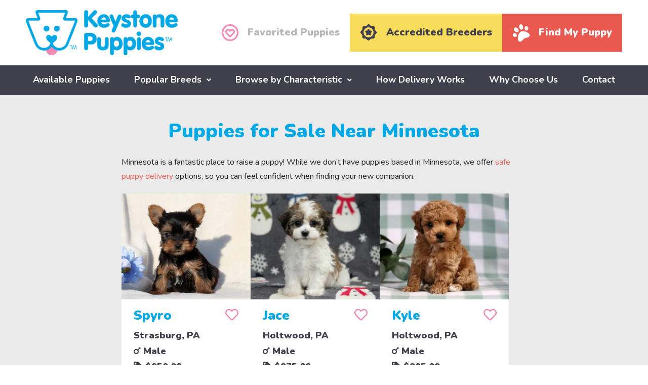

--- FILE ---
content_type: text/html; charset=UTF-8
request_url: https://www.keystonepuppies.com/location/minnesota
body_size: 15690
content:

<!DOCTYPE html>
<!--[if lt IE 7]>      <html class="no-js lt-ie9 lt-ie8 lt-ie7"> <![endif]-->
<!--[if IE 7]>         <html class="no-js lt-ie9 lt-ie8"> <![endif]-->
<!--[if IE 8]>         <html class="no-js lt-ie9"> <![endif]-->
<!--[if gt IE 8]><!--> <html class="no-js" lang="en"> <!--<![endif]-->
<head>
	<!-- Google Tag Manager -->
	<script>(function(w,d,s,l,i){w[l]=w[l]||[];w[l].push({'gtm.start':
	new Date().getTime(),event:'gtm.js'});var f=d.getElementsByTagName(s)[0],
	j=d.createElement(s),dl=l!='dataLayer'?'&l='+l:'';j.async=true;j.src=
	'https://www.googletagmanager.com/gtm.js?id='+i+dl;f.parentNode.insertBefore(j,f);
	})(window,document,'script','dataLayer','GTM-P9GN57F');</script>
	<!-- End Google Tag Manager -->

	<!-- Google tag (gtag.js) -->
	<script async src="https://www.googletagmanager.com/gtag/js?id=G-M2XW731JV7"></script>
	<script>
	  window.dataLayer = window.dataLayer || [];
	  function gtag(){dataLayer.push(arguments);}
	  gtag('js', new Date());
	  gtag('config', 'G-M2XW731JV7');
	</script>
	
	<meta name="facebook-domain-verification" content="v1v7oamvwl09rikuayjdcagho9mser" />
	<meta name="google-site-verification" content="t6g0_jOvPZbfMk0YpRqQEHv3NhxJ8npO5b1rVfM7S1Q" />
	<meta name="google-site-verification" content="odeIPrGiHsvYg6Jf6eZQaxm04J43KoCI2GsGhcWFjUQ" />
	<meta name="google-site-verification" content="tOv4ClzkeNUWsHBed6M_arB-Q1bryRqNIk3allCgj-M" />
	<meta name="google-site-verification" content="gShlbC5QA5tIx9vS1UWzdbiaHHA6M-s_ht5NIagI4HM" />
	<meta name="msvalidate.01" content="E1526504989C6672F7744CBFFA09BA79" />

	<meta charset="utf-8">
	<meta http-equiv="X-UA-Compatible" content="IE=edge,chrome=1">
	<title>Puppies for Sale in Minnesota - Keystone Puppies</title>
	<meta name="viewport" content="width=device-width">
	<link rel="icon" type="image/png" href="https://www.keystonepuppies.com/wp-content/uploads/2018/09/favicon.png">
	
	<!--[if lt IE 9]>
		<script src="https://www.keystonepuppies.com/wp-content/themes/keystone-puppies/js/html5-3.6-respond-1.1.0.min.js"></script>
	<![endif]--> 
	<meta name='robots' content='index, follow, max-image-preview:large, max-snippet:-1, max-video-preview:-1' />

            <script data-no-defer="1" data-ezscrex="false" data-cfasync="false" data-pagespeed-no-defer data-cookieconsent="ignore">
                var ctPublicFunctions = {"_ajax_nonce":"11bfe2cadd","_rest_nonce":"61bf435be6","_ajax_url":"\/wp-admin\/admin-ajax.php","_rest_url":"https:\/\/www.keystonepuppies.com\/wp-json\/","data__cookies_type":"none","data__ajax_type":"admin_ajax","data__bot_detector_enabled":"1","data__frontend_data_log_enabled":1,"cookiePrefix":"","wprocket_detected":false,"host_url":"www.keystonepuppies.com","text__ee_click_to_select":"Click to select the whole data","text__ee_original_email":"The complete one is","text__ee_got_it":"Got it","text__ee_blocked":"Blocked","text__ee_cannot_connect":"Cannot connect","text__ee_cannot_decode":"Can not decode email. Unknown reason","text__ee_email_decoder":"CleanTalk email decoder","text__ee_wait_for_decoding":"The magic is on the way!","text__ee_decoding_process":"Please wait a few seconds while we decode the contact data."}
            </script>
        
            <script data-no-defer="1" data-ezscrex="false" data-cfasync="false" data-pagespeed-no-defer data-cookieconsent="ignore">
                var ctPublic = {"_ajax_nonce":"11bfe2cadd","settings__forms__check_internal":"0","settings__forms__check_external":"0","settings__forms__force_protection":0,"settings__forms__search_test":"1","settings__forms__wc_add_to_cart":"0","settings__data__bot_detector_enabled":"1","settings__sfw__anti_crawler":0,"blog_home":"https:\/\/www.keystonepuppies.com\/","pixel__setting":"3","pixel__enabled":false,"pixel__url":null,"data__email_check_before_post":"1","data__email_check_exist_post":"0","data__cookies_type":"none","data__key_is_ok":true,"data__visible_fields_required":true,"wl_brandname":"Anti-Spam by CleanTalk","wl_brandname_short":"CleanTalk","ct_checkjs_key":2134913500,"emailEncoderPassKey":"1da1df2caf5f782c351923e69e277609","bot_detector_forms_excluded":"W10=","advancedCacheExists":false,"varnishCacheExists":false,"wc_ajax_add_to_cart":false}
            </script>
        
	<!-- This site is optimized with the Yoast SEO plugin v26.7 - https://yoast.com/wordpress/plugins/seo/ -->
	<meta name="description" content="Browse cute puppies for sale near Minnesota! We have hundreds of dogs waiting to find their fur-ever homes!" />
	<link rel="canonical" href="https://www.keystonepuppies.com/location/minnesota" />
	<meta property="og:locale" content="en_US" />
	<meta property="og:type" content="article" />
	<meta property="og:title" content="Puppies for Sale in Minnesota - Keystone Puppies" />
	<meta property="og:description" content="Browse cute puppies for sale near Minnesota! We have hundreds of dogs waiting to find their fur-ever homes!" />
	<meta property="og:url" content="https://www.keystonepuppies.com/location/minnesota" />
	<meta property="og:site_name" content="Keystone Puppies" />
	<meta property="article:publisher" content="https://www.facebook.com/KeystonePuppies/" />
	<meta property="article:modified_time" content="2025-09-16T01:45:27+00:00" />
	<meta name="twitter:card" content="summary_large_image" />
	<meta name="twitter:label1" content="Est. reading time" />
	<meta name="twitter:data1" content="2 minutes" />
	<!-- / Yoast SEO plugin. -->


<link rel='dns-prefetch' href='//fd.cleantalk.org' />
<link rel='dns-prefetch' href='//widget.trustpilot.com' />
<link rel='dns-prefetch' href='//cdn.jsdelivr.net' />
<link rel='dns-prefetch' href='//www.googletagmanager.com' />
<link rel='dns-prefetch' href='//fonts.googleapis.com' />
<link rel="alternate" title="oEmbed (JSON)" type="application/json+oembed" href="https://www.keystonepuppies.com/wp-json/oembed/1.0/embed?url=https%3A%2F%2Fwww.keystonepuppies.com%2Flocation%2Fminnesota" />
<link rel="alternate" title="oEmbed (XML)" type="text/xml+oembed" href="https://www.keystonepuppies.com/wp-json/oembed/1.0/embed?url=https%3A%2F%2Fwww.keystonepuppies.com%2Flocation%2Fminnesota&#038;format=xml" />
<style id='wp-img-auto-sizes-contain-inline-css' type='text/css'>
img:is([sizes=auto i],[sizes^="auto," i]){contain-intrinsic-size:3000px 1500px}
/*# sourceURL=wp-img-auto-sizes-contain-inline-css */
</style>
<style id='wp-block-library-inline-css' type='text/css'>
:root{--wp-block-synced-color:#7a00df;--wp-block-synced-color--rgb:122,0,223;--wp-bound-block-color:var(--wp-block-synced-color);--wp-editor-canvas-background:#ddd;--wp-admin-theme-color:#007cba;--wp-admin-theme-color--rgb:0,124,186;--wp-admin-theme-color-darker-10:#006ba1;--wp-admin-theme-color-darker-10--rgb:0,107,160.5;--wp-admin-theme-color-darker-20:#005a87;--wp-admin-theme-color-darker-20--rgb:0,90,135;--wp-admin-border-width-focus:2px}@media (min-resolution:192dpi){:root{--wp-admin-border-width-focus:1.5px}}.wp-element-button{cursor:pointer}:root .has-very-light-gray-background-color{background-color:#eee}:root .has-very-dark-gray-background-color{background-color:#313131}:root .has-very-light-gray-color{color:#eee}:root .has-very-dark-gray-color{color:#313131}:root .has-vivid-green-cyan-to-vivid-cyan-blue-gradient-background{background:linear-gradient(135deg,#00d084,#0693e3)}:root .has-purple-crush-gradient-background{background:linear-gradient(135deg,#34e2e4,#4721fb 50%,#ab1dfe)}:root .has-hazy-dawn-gradient-background{background:linear-gradient(135deg,#faaca8,#dad0ec)}:root .has-subdued-olive-gradient-background{background:linear-gradient(135deg,#fafae1,#67a671)}:root .has-atomic-cream-gradient-background{background:linear-gradient(135deg,#fdd79a,#004a59)}:root .has-nightshade-gradient-background{background:linear-gradient(135deg,#330968,#31cdcf)}:root .has-midnight-gradient-background{background:linear-gradient(135deg,#020381,#2874fc)}:root{--wp--preset--font-size--normal:16px;--wp--preset--font-size--huge:42px}.has-regular-font-size{font-size:1em}.has-larger-font-size{font-size:2.625em}.has-normal-font-size{font-size:var(--wp--preset--font-size--normal)}.has-huge-font-size{font-size:var(--wp--preset--font-size--huge)}.has-text-align-center{text-align:center}.has-text-align-left{text-align:left}.has-text-align-right{text-align:right}.has-fit-text{white-space:nowrap!important}#end-resizable-editor-section{display:none}.aligncenter{clear:both}.items-justified-left{justify-content:flex-start}.items-justified-center{justify-content:center}.items-justified-right{justify-content:flex-end}.items-justified-space-between{justify-content:space-between}.screen-reader-text{border:0;clip-path:inset(50%);height:1px;margin:-1px;overflow:hidden;padding:0;position:absolute;width:1px;word-wrap:normal!important}.screen-reader-text:focus{background-color:#ddd;clip-path:none;color:#444;display:block;font-size:1em;height:auto;left:5px;line-height:normal;padding:15px 23px 14px;text-decoration:none;top:5px;width:auto;z-index:100000}html :where(.has-border-color){border-style:solid}html :where([style*=border-top-color]){border-top-style:solid}html :where([style*=border-right-color]){border-right-style:solid}html :where([style*=border-bottom-color]){border-bottom-style:solid}html :where([style*=border-left-color]){border-left-style:solid}html :where([style*=border-width]){border-style:solid}html :where([style*=border-top-width]){border-top-style:solid}html :where([style*=border-right-width]){border-right-style:solid}html :where([style*=border-bottom-width]){border-bottom-style:solid}html :where([style*=border-left-width]){border-left-style:solid}html :where(img[class*=wp-image-]){height:auto;max-width:100%}:where(figure){margin:0 0 1em}html :where(.is-position-sticky){--wp-admin--admin-bar--position-offset:var(--wp-admin--admin-bar--height,0px)}@media screen and (max-width:600px){html :where(.is-position-sticky){--wp-admin--admin-bar--position-offset:0px}}

/*# sourceURL=wp-block-library-inline-css */
</style><style id='global-styles-inline-css' type='text/css'>
:root{--wp--preset--aspect-ratio--square: 1;--wp--preset--aspect-ratio--4-3: 4/3;--wp--preset--aspect-ratio--3-4: 3/4;--wp--preset--aspect-ratio--3-2: 3/2;--wp--preset--aspect-ratio--2-3: 2/3;--wp--preset--aspect-ratio--16-9: 16/9;--wp--preset--aspect-ratio--9-16: 9/16;--wp--preset--color--black: #000000;--wp--preset--color--cyan-bluish-gray: #abb8c3;--wp--preset--color--white: #ffffff;--wp--preset--color--pale-pink: #f78da7;--wp--preset--color--vivid-red: #cf2e2e;--wp--preset--color--luminous-vivid-orange: #ff6900;--wp--preset--color--luminous-vivid-amber: #fcb900;--wp--preset--color--light-green-cyan: #7bdcb5;--wp--preset--color--vivid-green-cyan: #00d084;--wp--preset--color--pale-cyan-blue: #8ed1fc;--wp--preset--color--vivid-cyan-blue: #0693e3;--wp--preset--color--vivid-purple: #9b51e0;--wp--preset--gradient--vivid-cyan-blue-to-vivid-purple: linear-gradient(135deg,rgb(6,147,227) 0%,rgb(155,81,224) 100%);--wp--preset--gradient--light-green-cyan-to-vivid-green-cyan: linear-gradient(135deg,rgb(122,220,180) 0%,rgb(0,208,130) 100%);--wp--preset--gradient--luminous-vivid-amber-to-luminous-vivid-orange: linear-gradient(135deg,rgb(252,185,0) 0%,rgb(255,105,0) 100%);--wp--preset--gradient--luminous-vivid-orange-to-vivid-red: linear-gradient(135deg,rgb(255,105,0) 0%,rgb(207,46,46) 100%);--wp--preset--gradient--very-light-gray-to-cyan-bluish-gray: linear-gradient(135deg,rgb(238,238,238) 0%,rgb(169,184,195) 100%);--wp--preset--gradient--cool-to-warm-spectrum: linear-gradient(135deg,rgb(74,234,220) 0%,rgb(151,120,209) 20%,rgb(207,42,186) 40%,rgb(238,44,130) 60%,rgb(251,105,98) 80%,rgb(254,248,76) 100%);--wp--preset--gradient--blush-light-purple: linear-gradient(135deg,rgb(255,206,236) 0%,rgb(152,150,240) 100%);--wp--preset--gradient--blush-bordeaux: linear-gradient(135deg,rgb(254,205,165) 0%,rgb(254,45,45) 50%,rgb(107,0,62) 100%);--wp--preset--gradient--luminous-dusk: linear-gradient(135deg,rgb(255,203,112) 0%,rgb(199,81,192) 50%,rgb(65,88,208) 100%);--wp--preset--gradient--pale-ocean: linear-gradient(135deg,rgb(255,245,203) 0%,rgb(182,227,212) 50%,rgb(51,167,181) 100%);--wp--preset--gradient--electric-grass: linear-gradient(135deg,rgb(202,248,128) 0%,rgb(113,206,126) 100%);--wp--preset--gradient--midnight: linear-gradient(135deg,rgb(2,3,129) 0%,rgb(40,116,252) 100%);--wp--preset--font-size--small: 13px;--wp--preset--font-size--medium: 20px;--wp--preset--font-size--large: 36px;--wp--preset--font-size--x-large: 42px;--wp--preset--spacing--20: 0.44rem;--wp--preset--spacing--30: 0.67rem;--wp--preset--spacing--40: 1rem;--wp--preset--spacing--50: 1.5rem;--wp--preset--spacing--60: 2.25rem;--wp--preset--spacing--70: 3.38rem;--wp--preset--spacing--80: 5.06rem;--wp--preset--shadow--natural: 6px 6px 9px rgba(0, 0, 0, 0.2);--wp--preset--shadow--deep: 12px 12px 50px rgba(0, 0, 0, 0.4);--wp--preset--shadow--sharp: 6px 6px 0px rgba(0, 0, 0, 0.2);--wp--preset--shadow--outlined: 6px 6px 0px -3px rgb(255, 255, 255), 6px 6px rgb(0, 0, 0);--wp--preset--shadow--crisp: 6px 6px 0px rgb(0, 0, 0);}:where(.is-layout-flex){gap: 0.5em;}:where(.is-layout-grid){gap: 0.5em;}body .is-layout-flex{display: flex;}.is-layout-flex{flex-wrap: wrap;align-items: center;}.is-layout-flex > :is(*, div){margin: 0;}body .is-layout-grid{display: grid;}.is-layout-grid > :is(*, div){margin: 0;}:where(.wp-block-columns.is-layout-flex){gap: 2em;}:where(.wp-block-columns.is-layout-grid){gap: 2em;}:where(.wp-block-post-template.is-layout-flex){gap: 1.25em;}:where(.wp-block-post-template.is-layout-grid){gap: 1.25em;}.has-black-color{color: var(--wp--preset--color--black) !important;}.has-cyan-bluish-gray-color{color: var(--wp--preset--color--cyan-bluish-gray) !important;}.has-white-color{color: var(--wp--preset--color--white) !important;}.has-pale-pink-color{color: var(--wp--preset--color--pale-pink) !important;}.has-vivid-red-color{color: var(--wp--preset--color--vivid-red) !important;}.has-luminous-vivid-orange-color{color: var(--wp--preset--color--luminous-vivid-orange) !important;}.has-luminous-vivid-amber-color{color: var(--wp--preset--color--luminous-vivid-amber) !important;}.has-light-green-cyan-color{color: var(--wp--preset--color--light-green-cyan) !important;}.has-vivid-green-cyan-color{color: var(--wp--preset--color--vivid-green-cyan) !important;}.has-pale-cyan-blue-color{color: var(--wp--preset--color--pale-cyan-blue) !important;}.has-vivid-cyan-blue-color{color: var(--wp--preset--color--vivid-cyan-blue) !important;}.has-vivid-purple-color{color: var(--wp--preset--color--vivid-purple) !important;}.has-black-background-color{background-color: var(--wp--preset--color--black) !important;}.has-cyan-bluish-gray-background-color{background-color: var(--wp--preset--color--cyan-bluish-gray) !important;}.has-white-background-color{background-color: var(--wp--preset--color--white) !important;}.has-pale-pink-background-color{background-color: var(--wp--preset--color--pale-pink) !important;}.has-vivid-red-background-color{background-color: var(--wp--preset--color--vivid-red) !important;}.has-luminous-vivid-orange-background-color{background-color: var(--wp--preset--color--luminous-vivid-orange) !important;}.has-luminous-vivid-amber-background-color{background-color: var(--wp--preset--color--luminous-vivid-amber) !important;}.has-light-green-cyan-background-color{background-color: var(--wp--preset--color--light-green-cyan) !important;}.has-vivid-green-cyan-background-color{background-color: var(--wp--preset--color--vivid-green-cyan) !important;}.has-pale-cyan-blue-background-color{background-color: var(--wp--preset--color--pale-cyan-blue) !important;}.has-vivid-cyan-blue-background-color{background-color: var(--wp--preset--color--vivid-cyan-blue) !important;}.has-vivid-purple-background-color{background-color: var(--wp--preset--color--vivid-purple) !important;}.has-black-border-color{border-color: var(--wp--preset--color--black) !important;}.has-cyan-bluish-gray-border-color{border-color: var(--wp--preset--color--cyan-bluish-gray) !important;}.has-white-border-color{border-color: var(--wp--preset--color--white) !important;}.has-pale-pink-border-color{border-color: var(--wp--preset--color--pale-pink) !important;}.has-vivid-red-border-color{border-color: var(--wp--preset--color--vivid-red) !important;}.has-luminous-vivid-orange-border-color{border-color: var(--wp--preset--color--luminous-vivid-orange) !important;}.has-luminous-vivid-amber-border-color{border-color: var(--wp--preset--color--luminous-vivid-amber) !important;}.has-light-green-cyan-border-color{border-color: var(--wp--preset--color--light-green-cyan) !important;}.has-vivid-green-cyan-border-color{border-color: var(--wp--preset--color--vivid-green-cyan) !important;}.has-pale-cyan-blue-border-color{border-color: var(--wp--preset--color--pale-cyan-blue) !important;}.has-vivid-cyan-blue-border-color{border-color: var(--wp--preset--color--vivid-cyan-blue) !important;}.has-vivid-purple-border-color{border-color: var(--wp--preset--color--vivid-purple) !important;}.has-vivid-cyan-blue-to-vivid-purple-gradient-background{background: var(--wp--preset--gradient--vivid-cyan-blue-to-vivid-purple) !important;}.has-light-green-cyan-to-vivid-green-cyan-gradient-background{background: var(--wp--preset--gradient--light-green-cyan-to-vivid-green-cyan) !important;}.has-luminous-vivid-amber-to-luminous-vivid-orange-gradient-background{background: var(--wp--preset--gradient--luminous-vivid-amber-to-luminous-vivid-orange) !important;}.has-luminous-vivid-orange-to-vivid-red-gradient-background{background: var(--wp--preset--gradient--luminous-vivid-orange-to-vivid-red) !important;}.has-very-light-gray-to-cyan-bluish-gray-gradient-background{background: var(--wp--preset--gradient--very-light-gray-to-cyan-bluish-gray) !important;}.has-cool-to-warm-spectrum-gradient-background{background: var(--wp--preset--gradient--cool-to-warm-spectrum) !important;}.has-blush-light-purple-gradient-background{background: var(--wp--preset--gradient--blush-light-purple) !important;}.has-blush-bordeaux-gradient-background{background: var(--wp--preset--gradient--blush-bordeaux) !important;}.has-luminous-dusk-gradient-background{background: var(--wp--preset--gradient--luminous-dusk) !important;}.has-pale-ocean-gradient-background{background: var(--wp--preset--gradient--pale-ocean) !important;}.has-electric-grass-gradient-background{background: var(--wp--preset--gradient--electric-grass) !important;}.has-midnight-gradient-background{background: var(--wp--preset--gradient--midnight) !important;}.has-small-font-size{font-size: var(--wp--preset--font-size--small) !important;}.has-medium-font-size{font-size: var(--wp--preset--font-size--medium) !important;}.has-large-font-size{font-size: var(--wp--preset--font-size--large) !important;}.has-x-large-font-size{font-size: var(--wp--preset--font-size--x-large) !important;}
/*# sourceURL=global-styles-inline-css */
</style>

<style id='classic-theme-styles-inline-css' type='text/css'>
/*! This file is auto-generated */
.wp-block-button__link{color:#fff;background-color:#32373c;border-radius:9999px;box-shadow:none;text-decoration:none;padding:calc(.667em + 2px) calc(1.333em + 2px);font-size:1.125em}.wp-block-file__button{background:#32373c;color:#fff;text-decoration:none}
/*# sourceURL=/wp-includes/css/classic-themes.min.css */
</style>
<link rel='stylesheet' id='cleantalk-public-css-css' href='https://www.keystonepuppies.com/wp-content/plugins/cleantalk-spam-protect/css/cleantalk-public.min.css?ver=6.70.1_1766626609' type='text/css' media='all' />
<link rel='stylesheet' id='cleantalk-email-decoder-css-css' href='https://www.keystonepuppies.com/wp-content/plugins/cleantalk-spam-protect/css/cleantalk-email-decoder.min.css?ver=6.70.1_1766626609' type='text/css' media='all' />
<link rel='stylesheet' id='font-nunito-css' href='https://fonts.googleapis.com/css?family=Nunito%3A400%2C700%2C900%7CPT+Serif%3A400%2C700%2C700i&#038;ver=6.9' type='text/css' media='all' />
<link rel='stylesheet' id='font-awesome-css' href='https://www.keystonepuppies.com/wp-content/themes/keystone-puppies/css/fontawesome-all.min.css?ver=6.9' type='text/css' media='all' />
<link rel='stylesheet' id='main-css' href='https://www.keystonepuppies.com/wp-content/themes/keystone-puppies/css/main.min.css?uver=1761583177&#038;ver=6.9' type='text/css' media='all' />
<link rel='stylesheet' id='simple-favorites-css' href='https://www.keystonepuppies.com/wp-content/plugins/favorites/assets/css/favorites.css?ver=2.3.6' type='text/css' media='all' />
<script type="text/javascript" src="https://www.keystonepuppies.com/wp-content/plugins/cleantalk-spam-protect/js/apbct-public-bundle.min.js?ver=6.70.1_1766626609" id="apbct-public-bundle.min-js-js"></script>
<script type="text/javascript" src="https://fd.cleantalk.org/ct-bot-detector-wrapper.js?ver=6.70.1" id="ct_bot_detector-js" defer="defer" data-wp-strategy="defer"></script>
<script type="text/javascript" id="image-watermark-no-right-click-js-before">
/* <![CDATA[ */
var iwArgsNoRightClick = {"rightclick":"Y","draganddrop":"Y","devtools":"Y","enableToast":"Y","toastMessage":"This content is protected"};

//# sourceURL=image-watermark-no-right-click-js-before
/* ]]> */
</script>
<script type="text/javascript" src="https://www.keystonepuppies.com/wp-content/plugins/image-watermark/js/no-right-click.js?ver=2.0.3" id="image-watermark-no-right-click-js"></script>
<script type="text/javascript" src="https://www.keystonepuppies.com/wp-includes/js/jquery/jquery.min.js?ver=3.7.1" id="jquery-core-js"></script>
<script type="text/javascript" src="https://www.keystonepuppies.com/wp-includes/js/jquery/jquery-migrate.min.js?ver=3.4.1" id="jquery-migrate-js"></script>
<script type="text/javascript" id="favorites-js-extra">
/* <![CDATA[ */
var favorites_data = {"ajaxurl":"https://www.keystonepuppies.com/wp-admin/admin-ajax.php","nonce":"ea1782ee68","favorite":"\u003Ci class=\"far fa-heart\"\u003E\u003C/i\u003E \u003Ci\u003EAdd To Favorites\u003C/i\u003E","favorited":"\u003Ci class=\"fas fa-heart\"\u003E\u003C/i\u003E \u003Ci\u003ERemove From Favorites\u003C/i\u003E","includecount":"","indicate_loading":"","loading_text":"Loading","loading_image":"","loading_image_active":"","loading_image_preload":"","cache_enabled":"1","button_options":{"button_type":"custom","custom_colors":false,"box_shadow":false,"include_count":false,"default":{"background_default":false,"border_default":false,"text_default":false,"icon_default":false,"count_default":false},"active":{"background_active":false,"border_active":false,"text_active":false,"icon_active":false,"count_active":false}},"authentication_modal_content":"\u003Cp\u003EPlease login to add favorites.\u003C/p\u003E\n\u003Cp\u003E\u003Ca href=\"#\" data-favorites-modal-close\u003EDismiss this notice\u003C/a\u003E\u003C/p\u003E\n","authentication_redirect":"","dev_mode":"1","logged_in":"","user_id":"0","authentication_redirect_url":"https://www.keystonepuppies.com/wp-login.php"};
//# sourceURL=favorites-js-extra
/* ]]> */
</script>
<script type="text/javascript" src="https://www.keystonepuppies.com/wp-content/plugins/favorites/assets/js/favorites.js?ver=2.3.6" id="favorites-js"></script>

<!-- Google tag (gtag.js) snippet added by Site Kit -->
<!-- Google Analytics snippet added by Site Kit -->
<!-- Google Ads snippet added by Site Kit -->
<script type="text/javascript" src="https://www.googletagmanager.com/gtag/js?id=GT-MJKD5XQH" id="google_gtagjs-js" async></script>
<script type="text/javascript" id="google_gtagjs-js-after">
/* <![CDATA[ */
window.dataLayer = window.dataLayer || [];function gtag(){dataLayer.push(arguments);}
gtag("set","linker",{"domains":["www.keystonepuppies.com"]});
gtag("js", new Date());
gtag("set", "developer_id.dZTNiMT", true);
gtag("config", "GT-MJKD5XQH");
gtag("config", "AW-849314743");
 window._googlesitekit = window._googlesitekit || {}; window._googlesitekit.throttledEvents = []; window._googlesitekit.gtagEvent = (name, data) => { var key = JSON.stringify( { name, data } ); if ( !! window._googlesitekit.throttledEvents[ key ] ) { return; } window._googlesitekit.throttledEvents[ key ] = true; setTimeout( () => { delete window._googlesitekit.throttledEvents[ key ]; }, 5 ); gtag( "event", name, { ...data, event_source: "site-kit" } ); }; 
//# sourceURL=google_gtagjs-js-after
/* ]]> */
</script>
<link rel="https://api.w.org/" href="https://www.keystonepuppies.com/wp-json/" /><link rel="EditURI" type="application/rsd+xml" title="RSD" href="https://www.keystonepuppies.com/xmlrpc.php?rsd" />
<meta name="generator" content="WordPress 6.9" />
<link rel='shortlink' href='https://www.keystonepuppies.com/?p=305287' />
<meta name="generator" content="Site Kit by Google 1.170.0" /><script src="/wp-content/mu-plugins/captaincore-analytics.js" data-site="LZYEAINL" defer></script>

			<script>
			(function(i,s,o,g,r,a,m){i['GoogleAnalyticsObject']=r;i[r]=i[r]||function(){
			(i[r].q=i[r].q||[]).push(arguments)},i[r].l=1*new Date();a=s.createElement(o),
			m=s.getElementsByTagName(o)[0];a.async=1;a.src=g;m.parentNode.insertBefore(a,m)
			})(window,document,'script','https://www.google-analytics.com/analytics.js','ga');

			ga('create', 'UA-34426454-1', 'auto');
			ga('send', 'pageview');
		</script>
	
			<script>
			!function(f,b,e,v,n,t,s)
			{if(f.fbq)return;n=f.fbq=function(){n.callMethod?
			n.callMethod.apply(n,arguments):n.queue.push(arguments)};
			if(!f._fbq)f._fbq=n;n.push=n;n.loaded=!0;n.version='2.0';
			n.queue=[];t=b.createElement(e);t.async=!0;
			t.src=v;s=b.getElementsByTagName(e)[0];
			s.parentNode.insertBefore(t,s)}(window,document,'script',
			'https://connect.facebook.net/en_US/fbevents.js');
			 fbq('init', '405680319889087'); 
			fbq('track', 'PageView');
		</script>
		<noscript>
			<img height="1" width="1" src="https://www.facebook.com/tr?id=405680319889087&ev=PageView&noscript=1"/>
		</noscript>
	
	<script type='application/ld+json'>
        {
            "@context": "http://www.schema.org",
            "@type": "OnlineBusiness",
            "name": "Keystone Puppies",
            "url": "https://www.keystonepuppies.com/",
            "logo": "https://www.keystonepuppies.com/wp-content/uploads/2018/09/kp_logo.png",
            "description": "Keystone Puppies connects dog lovers all over the United States with reputable breeders so they have access to puppies for sale, which includes countless types of dog breeds - health guaranteed, no matter what! Pick your pup and let the fun begin with your new member of the family!",
            "telephone": "+1 (717)492-4396",
            
            "additionalType": [
                "http://www.productontology.org/doc/Puppy",
                "http://www.productontology.org/doc/List_of_dog_breeds",
                "http://www.productontology.org/doc/Dog_breed"
                ],
            "sameAs": [
                "https://www.pinterest.com/keystonepuppie/",
                "https://www.youtube.com/channel/UCjIGvv46HbzAjLjocMJM92A",
                "https://www.linkedin.com/company/keystone-puppies",
                "https://www.instagram.com/keystonepuppies/",
                "https://www.facebook.com/KeystonePuppies/",
                "https://twitter.com/keystonepuppies",
                "https://www.trustpilot.com/review/keystonepuppies.com",
                "https://lancasterpa.com/puppies-for-sale/keystone-puppies/",
                "https://nextdoor.com/pages/keystone-puppies-llc-mount-joy-pa/",
                "https://www.zoominfo.com/c/keystone-puppies-llc/437336473",
                "https://www.yellowpages.com/nationwide/mip/keystone-puppies-472591582",
                "https://www.crunchbase.com/organization/keystone-puppies",
                "https://maps.app.goo.gl/XPuTZ6Qm9RzwUAgg6"
            ],
            
            "areaServed": {
                "@type": "Country",
                "name": "United States" 
            },
            
            "contactPoint": {
                "@type": "ContactPoint",
                "telephone": "+1 (717)492-4396",
                "contactType": "customer service",
                "areaServed": "US",
                "availableLanguage": ["English"]
            }

        }
        </script>

<script src="https://pagead2.googlesyndication.com/pagead/js/adsbygoogle.js?client=ca-pub-8280225136958404" crossorigin="anonymous"></script>	
<link rel='stylesheet' id='lightslider-css' href='https://www.keystonepuppies.com/wp-content/themes/keystone-puppies/css/lightslider.min.css?ver=6.9' type='text/css' media='all' />
<link rel='stylesheet' id='select2-css' href='https://cdn.jsdelivr.net/npm/select2@4.1.0-rc.0/dist/css/select2.min.css?ver=6.9' type='text/css' media='all' />
</head> 
 
<body class="wp-singular location-template-default single single-location postid-305287 wp-theme-keystone-puppies">

	<!-- Google Tag Manager (noscript) -->
	<noscript><iframe src="https://www.googletagmanager.com/ns.html?id=GTM-P9GN57F"
	height="0" width="0" style="display:none;visibility:hidden"></iframe></noscript>
	<!-- End Google Tag Manager (noscript) -->
	
	<!--[if lt IE 8]>
		<p class="chromeframe">You are using an <strong>outdated</strong> browser. Please <a href="http://browsehappy.com/">upgrade your browser</a> or <a href="http://www.google.com/chromeframe/?redirect=true">activate Google Chrome Frame</a> to improve your experience.</p>
	<![endif]-->
	
		  
	<header role="banner">
		<div class="header__top">
			<div class="wrap group big-wrap">
				<div class="grid-2 header__logo">
										<a class="_logo" href="https://www.keystonepuppies.com/"><img src="https://www.keystonepuppies.com/wp-content/uploads/2018/09/kp_logo.png" alt="Keystone Puppies" width="300" height="89" /></a>
					
					<a href="/find-my-puppy" class="find_puppy_mobile"> <i class="fas fa-paw"></i> <span>Find My Puppy</span></a>

					<span class="cd-primary-nav-trigger">
						<span class="cd-menu-icon"></span>
					</span>
					
				</div>
				
				<div class="grid-4 header__buttons--new">
					<ul>
													<li><a href="https://www.keystonepuppies.com/preferred-pooches" class="preferred__pooches"><i class="far fa-heart-circle"></i> <span>Favorited Puppies</span></a></li>
							<li><a href="/about-us/good-dog-breeders" class="accredited_breeders_button"><i class="svg"><svg xmlns="http://www.w3.org/2000/svg" width="32" height="33" viewBox="0 0 32 33" fill="none">
  <path d="M13.9653 12.0092C14.5467 10.8589 14.8843 10.4151 15.3219 10.1963C15.6845 10.015 16.2971 10.015 16.6659 10.1963C17.1035 10.4088 17.4223 10.8339 18.0287 12.0092C18.5226 12.9594 18.6163 13.1094 18.8101 13.2032C18.9289 13.2594 19.5228 13.3845 20.1229 13.472C21.3732 13.6658 21.8295 13.8283 22.1921 14.2346C22.4922 14.566 22.5859 14.8598 22.5422 15.3474C22.4984 15.9475 22.2796 16.2788 21.2982 17.2603C20.8231 17.7292 20.4105 18.1855 20.3792 18.2668C20.3167 18.4418 20.3667 18.9919 20.5355 19.8671C20.598 20.1672 20.6418 20.6485 20.648 20.9423C20.6543 21.9801 20.1604 22.5927 19.2477 22.674C18.7476 22.724 18.335 22.5864 17.1785 21.9926C16.5721 21.68 16.1158 21.4862 15.997 21.4862C15.8782 21.4862 15.4219 21.68 14.8155 21.9926C13.659 22.5864 13.2464 22.724 12.7463 22.674C12.1337 22.6177 11.7336 22.3426 11.5023 21.8113C11.2898 21.3299 11.2773 20.9486 11.4523 19.8796C11.6773 18.5106 11.6836 18.4543 11.6148 18.273C11.5836 18.1855 11.1647 17.7229 10.6896 17.254C9.67066 16.2351 9.43311 15.8537 9.43311 15.2411C9.43311 14.8035 9.55188 14.4847 9.82694 14.2034C10.227 13.7846 10.5458 13.6783 12.39 13.3845C12.7901 13.322 13.1902 13.2219 13.2714 13.1719C13.359 13.1094 13.634 12.6468 13.9653 12.0092Z" fill="#403E4C"/>
  <path fill-rule="evenodd" clip-rule="evenodd" d="M12.89 2.81969C14.3528 1.40064 14.6341 1.18809 15.3405 0.963044C15.6968 0.85052 16.5345 0.856771 16.9409 0.975547C17.5785 1.16309 17.9723 1.4694 19.4039 2.87596C20.7979 4.25125 21.1168 4.50131 21.6231 4.62633C21.7794 4.66384 22.7796 4.7201 23.8423 4.75136C25.899 4.80762 26.1303 4.83888 26.7805 5.15145C27.1806 5.35149 27.7744 5.95787 27.9495 6.35796C28.2558 7.05185 28.2683 7.18313 28.287 9.22732C28.2933 10.4151 28.3246 11.309 28.3746 11.5216C28.4808 12.0529 28.7997 12.4718 30.1437 13.8596C31.719 15.4912 31.9941 15.96 32.0003 16.979C32.0003 18.0917 31.7565 18.4981 29.9999 20.286C28.6246 21.68 28.3746 21.9988 28.2495 22.5052C28.212 22.6615 28.1558 23.6554 28.1245 24.7244C28.0683 26.7936 28.037 27.0249 27.7119 27.6688C27.4994 28.0876 26.918 28.6565 26.5179 28.8315C25.824 29.1379 25.699 29.1504 23.6548 29.1629C22.4233 29.1754 21.5856 29.2066 21.3606 29.2504C20.8229 29.3629 20.4104 29.6817 19.0163 31.0258C17.3847 32.6011 16.9158 32.8762 15.8969 32.8824C14.7841 32.8824 14.3778 32.6386 12.5899 30.882C11.1959 29.5067 10.877 29.2566 10.3707 29.1316C10.2144 29.0941 9.22044 29.0378 8.15146 29.0066C6.08227 28.9503 5.85097 28.9191 5.20708 28.594C4.78824 28.3814 4.21937 27.8001 4.04433 27.4C3.73801 26.7123 3.72551 26.5748 3.70676 24.5181C3.69425 23.3741 3.663 22.4239 3.61924 22.2239C3.51296 21.7113 3.16914 21.2612 1.93763 19.9859C0.649849 18.6606 0.499816 18.4731 0.231008 17.8979C0.0559707 17.5354 0.024714 17.3853 0.00595995 16.8665C-0.0440508 15.7037 0.187249 15.3099 1.99389 13.472C3.36918 12.0779 3.61924 11.7591 3.74426 11.2528C3.78177 11.0965 3.83803 10.0963 3.86929 9.03353C3.92555 6.97684 3.95681 6.74554 4.26938 6.0954C4.46942 5.69531 5.0758 5.10144 5.47589 4.9264C6.16979 4.62008 6.29481 4.60758 8.339 4.59508C9.55802 4.58257 10.4082 4.55132 10.6332 4.50756C11.1646 4.39503 11.6085 4.06371 12.89 2.81969ZM19.4601 7.68324C18.6037 7.35817 17.6285 7.13937 16.8721 7.09561C16.547 7.07686 16.2094 7.05185 16.1219 7.03935C15.7593 7.00184 14.5216 7.13312 13.8902 7.27065C12.0273 7.69574 10.4144 8.58343 9.05791 9.93998C7.70762 11.2903 6.83243 12.8656 6.38233 14.7848C6.2323 15.4162 6.2198 15.5849 6.21355 16.8477C6.21355 18.0605 6.2323 18.298 6.35733 18.8731C6.79492 20.8048 7.68886 22.4427 9.05791 23.818C9.84558 24.6056 10.6583 25.1933 11.5897 25.6559C13.2526 26.481 14.8091 26.7936 16.6845 26.6811C20.5354 26.4498 24.0049 23.7867 25.3052 20.0609C25.6927 18.9357 25.7803 18.3605 25.7803 16.879C25.7803 15.6975 25.7615 15.4537 25.6365 14.8848C25.1989 12.9531 24.3049 11.3153 22.9359 9.93998C21.8982 8.90225 20.7854 8.18335 19.4601 7.68324Z" fill="#403E4C"/>
</svg></i> <span>Accredited Breeders</span></a></li>
							<li><a href="/find-my-puppy" class="find__puppy"> <i class="fas fa-paw"></i> <span>Find My Puppy</span></a></li>
					</ul>
				</div>
			</div>
		</div>
		<nav role="navigation">
			<div class="wrap">
				<div class="menu-main-menu-container"><ul id="menu-main-menu" class="menu"><li id="menu-item-333835" class="menu-item menu-item-type-post_type menu-item-object-page menu-item-333835"><a href="https://www.keystonepuppies.com/find-my-puppy">Available Puppies</a></li>
<li id="menu-item-316428" class="menu-item menu-item-type-custom menu-item-object-custom menu-item-has-children menu-item-316428"><a href="#">Popular Breeds</a>
<ul class="sub-menu">
	<li id="menu-item-316429" class="menu-item menu-item-type-taxonomy menu-item-object-puppy-breeds menu-item-316429"><a href="https://www.keystonepuppies.com/puppy-breeds/cavapoo-puppies-for-sale">Cavapoo</a></li>
	<li id="menu-item-316430" class="menu-item menu-item-type-taxonomy menu-item-object-puppy-breeds menu-item-316430"><a href="https://www.keystonepuppies.com/puppy-breeds/poodle-mini-puppies-for-sale">Miniature Poodles</a></li>
	<li id="menu-item-316431" class="menu-item menu-item-type-taxonomy menu-item-object-puppy-breeds menu-item-316431"><a href="https://www.keystonepuppies.com/puppy-breeds/mini-goldendoodles-for-sale">Mini Goldendoodle</a></li>
	<li id="menu-item-316432" class="menu-item menu-item-type-taxonomy menu-item-object-puppy-breeds menu-item-316432"><a href="https://www.keystonepuppies.com/puppy-breeds/golden-retriever-puppies-for-sale">Golden Retriever</a></li>
	<li id="menu-item-316433" class="menu-item menu-item-type-taxonomy menu-item-object-puppy-breeds menu-item-316433"><a href="https://www.keystonepuppies.com/puppy-breeds/cockapoo-puppies-for-sale">Cockapoo</a></li>
	<li id="menu-item-316434" class="menu-item menu-item-type-taxonomy menu-item-object-puppy-breeds menu-item-316434"><a href="https://www.keystonepuppies.com/puppy-breeds/german-shepherd-puppies-for-sale">German Shepherd</a></li>
	<li id="menu-item-316435" class="menu-item menu-item-type-post_type menu-item-object-page menu-item-316435"><a href="https://www.keystonepuppies.com/puppy-breeds">View All Breeds</a></li>
</ul>
</li>
<li id="menu-item-316436" class="menu-item menu-item-type-custom menu-item-object-custom menu-item-has-children menu-item-316436"><a href="#">Browse by Characteristic</a>
<ul class="sub-menu">
	<li id="menu-item-316437" class="menu-item menu-item-type-custom menu-item-object-custom menu-item-316437"><a href="/affordable-lap-dogs-for-sale">Lap Dogs</a></li>
	<li id="menu-item-316438" class="menu-item menu-item-type-custom menu-item-object-custom menu-item-316438"><a href="/toy-dogs-for-sale">Toy Dogs</a></li>
	<li id="menu-item-316439" class="menu-item menu-item-type-custom menu-item-object-custom menu-item-316439"><a href="/watchful-and-loving-guard-dogs-for-sale">Guard Dogs</a></li>
	<li id="menu-item-316440" class="menu-item menu-item-type-custom menu-item-object-custom menu-item-316440"><a href="/hypoallergenic-dogs">Hypoallergenic Dogs</a></li>
</ul>
</li>
<li id="menu-item-77" class="menu-item menu-item-type-post_type menu-item-object-page menu-item-77"><a href="https://www.keystonepuppies.com/shipping">How Delivery Works</a></li>
<li id="menu-item-75" class="menu-item menu-item-type-post_type menu-item-object-page menu-item-75"><a href="https://www.keystonepuppies.com/about-us">Why Choose Us</a></li>
<li id="menu-item-316442" class="menu-item menu-item-type-post_type menu-item-object-page menu-item-316442"><a href="https://www.keystonepuppies.com/contact">Contact</a></li>
</ul></div>			</div>
		</nav>
		<div class="mobile__nav">
			<div class="menu-main-menu-container"><ul id="menu-main-menu-1" class="menu"><li class="menu-item menu-item-type-post_type menu-item-object-page menu-item-333835"><a href="https://www.keystonepuppies.com/find-my-puppy">Available Puppies</a></li>
<li class="menu-item menu-item-type-custom menu-item-object-custom menu-item-has-children menu-item-316428"><a href="#">Popular Breeds</a>
<ul class="sub-menu">
	<li class="menu-item menu-item-type-taxonomy menu-item-object-puppy-breeds menu-item-316429"><a href="https://www.keystonepuppies.com/puppy-breeds/cavapoo-puppies-for-sale">Cavapoo</a></li>
	<li class="menu-item menu-item-type-taxonomy menu-item-object-puppy-breeds menu-item-316430"><a href="https://www.keystonepuppies.com/puppy-breeds/poodle-mini-puppies-for-sale">Miniature Poodles</a></li>
	<li class="menu-item menu-item-type-taxonomy menu-item-object-puppy-breeds menu-item-316431"><a href="https://www.keystonepuppies.com/puppy-breeds/mini-goldendoodles-for-sale">Mini Goldendoodle</a></li>
	<li class="menu-item menu-item-type-taxonomy menu-item-object-puppy-breeds menu-item-316432"><a href="https://www.keystonepuppies.com/puppy-breeds/golden-retriever-puppies-for-sale">Golden Retriever</a></li>
	<li class="menu-item menu-item-type-taxonomy menu-item-object-puppy-breeds menu-item-316433"><a href="https://www.keystonepuppies.com/puppy-breeds/cockapoo-puppies-for-sale">Cockapoo</a></li>
	<li class="menu-item menu-item-type-taxonomy menu-item-object-puppy-breeds menu-item-316434"><a href="https://www.keystonepuppies.com/puppy-breeds/german-shepherd-puppies-for-sale">German Shepherd</a></li>
	<li class="menu-item menu-item-type-post_type menu-item-object-page menu-item-316435"><a href="https://www.keystonepuppies.com/puppy-breeds">View All Breeds</a></li>
</ul>
</li>
<li class="menu-item menu-item-type-custom menu-item-object-custom menu-item-has-children menu-item-316436"><a href="#">Browse by Characteristic</a>
<ul class="sub-menu">
	<li class="menu-item menu-item-type-custom menu-item-object-custom menu-item-316437"><a href="/affordable-lap-dogs-for-sale">Lap Dogs</a></li>
	<li class="menu-item menu-item-type-custom menu-item-object-custom menu-item-316438"><a href="/toy-dogs-for-sale">Toy Dogs</a></li>
	<li class="menu-item menu-item-type-custom menu-item-object-custom menu-item-316439"><a href="/watchful-and-loving-guard-dogs-for-sale">Guard Dogs</a></li>
	<li class="menu-item menu-item-type-custom menu-item-object-custom menu-item-316440"><a href="/hypoallergenic-dogs">Hypoallergenic Dogs</a></li>
</ul>
</li>
<li class="menu-item menu-item-type-post_type menu-item-object-page menu-item-77"><a href="https://www.keystonepuppies.com/shipping">How Delivery Works</a></li>
<li class="menu-item menu-item-type-post_type menu-item-object-page menu-item-75"><a href="https://www.keystonepuppies.com/about-us">Why Choose Us</a></li>
<li class="menu-item menu-item-type-post_type menu-item-object-page menu-item-316442"><a href="https://www.keystonepuppies.com/contact">Contact</a></li>
</ul></div>			 

			<ul class="mobile__nav_buttons">
								<li class="find_puppy"><a href="/find-my-puppy" class="find__puppy"> <i class="fas fa-paw"></i> <span>Find My Puppy</span></a></li>
				<li><a href="https://www.keystonepuppies.com/preferred-pooches" class="preferred__pooches"><i class="far fa-heart-circle"></i> <span>Favorited Puppies</span></a></li>
				<li><a href="/about-us/good-dog-breeders" class="accredited_breeders_button"><i class="svg"><svg xmlns="http://www.w3.org/2000/svg" width="32" height="33" viewBox="0 0 32 33" fill="none">
  <path d="M13.9653 12.0092C14.5467 10.8589 14.8843 10.4151 15.3219 10.1963C15.6845 10.015 16.2971 10.015 16.6659 10.1963C17.1035 10.4088 17.4223 10.8339 18.0287 12.0092C18.5226 12.9594 18.6163 13.1094 18.8101 13.2032C18.9289 13.2594 19.5228 13.3845 20.1229 13.472C21.3732 13.6658 21.8295 13.8283 22.1921 14.2346C22.4922 14.566 22.5859 14.8598 22.5422 15.3474C22.4984 15.9475 22.2796 16.2788 21.2982 17.2603C20.8231 17.7292 20.4105 18.1855 20.3792 18.2668C20.3167 18.4418 20.3667 18.9919 20.5355 19.8671C20.598 20.1672 20.6418 20.6485 20.648 20.9423C20.6543 21.9801 20.1604 22.5927 19.2477 22.674C18.7476 22.724 18.335 22.5864 17.1785 21.9926C16.5721 21.68 16.1158 21.4862 15.997 21.4862C15.8782 21.4862 15.4219 21.68 14.8155 21.9926C13.659 22.5864 13.2464 22.724 12.7463 22.674C12.1337 22.6177 11.7336 22.3426 11.5023 21.8113C11.2898 21.3299 11.2773 20.9486 11.4523 19.8796C11.6773 18.5106 11.6836 18.4543 11.6148 18.273C11.5836 18.1855 11.1647 17.7229 10.6896 17.254C9.67066 16.2351 9.43311 15.8537 9.43311 15.2411C9.43311 14.8035 9.55188 14.4847 9.82694 14.2034C10.227 13.7846 10.5458 13.6783 12.39 13.3845C12.7901 13.322 13.1902 13.2219 13.2714 13.1719C13.359 13.1094 13.634 12.6468 13.9653 12.0092Z" fill="#403E4C"/>
  <path fill-rule="evenodd" clip-rule="evenodd" d="M12.89 2.81969C14.3528 1.40064 14.6341 1.18809 15.3405 0.963044C15.6968 0.85052 16.5345 0.856771 16.9409 0.975547C17.5785 1.16309 17.9723 1.4694 19.4039 2.87596C20.7979 4.25125 21.1168 4.50131 21.6231 4.62633C21.7794 4.66384 22.7796 4.7201 23.8423 4.75136C25.899 4.80762 26.1303 4.83888 26.7805 5.15145C27.1806 5.35149 27.7744 5.95787 27.9495 6.35796C28.2558 7.05185 28.2683 7.18313 28.287 9.22732C28.2933 10.4151 28.3246 11.309 28.3746 11.5216C28.4808 12.0529 28.7997 12.4718 30.1437 13.8596C31.719 15.4912 31.9941 15.96 32.0003 16.979C32.0003 18.0917 31.7565 18.4981 29.9999 20.286C28.6246 21.68 28.3746 21.9988 28.2495 22.5052C28.212 22.6615 28.1558 23.6554 28.1245 24.7244C28.0683 26.7936 28.037 27.0249 27.7119 27.6688C27.4994 28.0876 26.918 28.6565 26.5179 28.8315C25.824 29.1379 25.699 29.1504 23.6548 29.1629C22.4233 29.1754 21.5856 29.2066 21.3606 29.2504C20.8229 29.3629 20.4104 29.6817 19.0163 31.0258C17.3847 32.6011 16.9158 32.8762 15.8969 32.8824C14.7841 32.8824 14.3778 32.6386 12.5899 30.882C11.1959 29.5067 10.877 29.2566 10.3707 29.1316C10.2144 29.0941 9.22044 29.0378 8.15146 29.0066C6.08227 28.9503 5.85097 28.9191 5.20708 28.594C4.78824 28.3814 4.21937 27.8001 4.04433 27.4C3.73801 26.7123 3.72551 26.5748 3.70676 24.5181C3.69425 23.3741 3.663 22.4239 3.61924 22.2239C3.51296 21.7113 3.16914 21.2612 1.93763 19.9859C0.649849 18.6606 0.499816 18.4731 0.231008 17.8979C0.0559707 17.5354 0.024714 17.3853 0.00595995 16.8665C-0.0440508 15.7037 0.187249 15.3099 1.99389 13.472C3.36918 12.0779 3.61924 11.7591 3.74426 11.2528C3.78177 11.0965 3.83803 10.0963 3.86929 9.03353C3.92555 6.97684 3.95681 6.74554 4.26938 6.0954C4.46942 5.69531 5.0758 5.10144 5.47589 4.9264C6.16979 4.62008 6.29481 4.60758 8.339 4.59508C9.55802 4.58257 10.4082 4.55132 10.6332 4.50756C11.1646 4.39503 11.6085 4.06371 12.89 2.81969ZM19.4601 7.68324C18.6037 7.35817 17.6285 7.13937 16.8721 7.09561C16.547 7.07686 16.2094 7.05185 16.1219 7.03935C15.7593 7.00184 14.5216 7.13312 13.8902 7.27065C12.0273 7.69574 10.4144 8.58343 9.05791 9.93998C7.70762 11.2903 6.83243 12.8656 6.38233 14.7848C6.2323 15.4162 6.2198 15.5849 6.21355 16.8477C6.21355 18.0605 6.2323 18.298 6.35733 18.8731C6.79492 20.8048 7.68886 22.4427 9.05791 23.818C9.84558 24.6056 10.6583 25.1933 11.5897 25.6559C13.2526 26.481 14.8091 26.7936 16.6845 26.6811C20.5354 26.4498 24.0049 23.7867 25.3052 20.0609C25.6927 18.9357 25.7803 18.3605 25.7803 16.879C25.7803 15.6975 25.7615 15.4537 25.6365 14.8848C25.1989 12.9531 24.3049 11.3153 22.9359 9.93998C21.8982 8.90225 20.7854 8.18335 19.4601 7.68324Z" fill="#403E4C"/>
</svg></i> <span>Accredited Breeders</span></a></li>
			</ul>

			<ul class="social">
				<li>
					<span class="_title">Be Social</span>
																		<ul>
								<li><a href="https://www.facebook.com/KeystonePuppies/" class="social facebook" target="_blank" aria-label="Facebook" ><i class="fab fa-facebook-f"></i></a></li>
								<li><a href="https://twitter.com/keystonepuppies" class="social twitter" target="_blank" aria-label="X" ><i class="fab fa-twitter"></i></a></li>
								<li><a href="https://www.pinterest.com/keystonepuppie/" class="social pinterest" target="_blank" aria-label="Pinterest" ><i class="fab fa-pinterest-p"></i></a></li>
								<li><a href="https://www.instagram.com/keystonepuppies/" class="social instagram" target="_blank" aria-label="Instagram" ><i class="fab fa-instagram"></i></a></li>
								<li><a href="https://www.linkedin.com/company/keystone-puppies" class="social linkedin" target="_blank" aria-label="LinkedIn" ><i class="fab fa-linkedin-in"></i></a></li>
								<li><a href="https://www.youtube.com/channel/UCjIGvv46HbzAjLjocMJM92A" class="social youtube" target="_blank" aria-label="Youtube" ><i class="fab fa-youtube"></i></a></li>
							</ul>
															</li>
			</ul>
		</div>
		
	</header>

	

	<main role="main">
		
		<div class="main__content" style="background:#eaeaea;">
			<div class="wrap">
				<div class="medium-wrap new_styles"><h1 style="text-align: center;">Puppies for Sale Near Minnesota</h1>
<p><span style="font-weight: 400;">Minnesota is a fantastic place to raise a puppy! While we don’t have puppies based in Minnesota, we offer </span><a href="https://www.keystonepuppies.com/shipping"><span style="font-weight: 400;">safe puppy delivery</span></a><span style="font-weight: 400;"> options, so you can feel confident when finding your new companion.</span><span style="font-weight: 400;"><br />
</span></p>
<p><div class="state_puppies_container"><div class="list_puppy_breeds __columns_3 mt" >            <div class="mix grid-25">
                <a href="https://www.keystonepuppies.com/puppy/yorkshire-terrier-puppies-for-sale/spyro" class="list__puppy unsold__puppy">
	<div class="the__image">
		            						<img loading="lazy" src="https://www.keystonepuppies.com/wp-content/uploads/2026/01/Spyro-Yorkie-480x394.jpg" alt="Tiny black and tan Yorkshire Terrier puppy sitting upright on a soft white blanket beside a light blue flower, showcasing perky ears, a silky coat, and bright dark eyes in a clean studio-style photo." title="Spyro Yorkie" width="480" height="394" />
			</div>
	<div class="the__content">
		<span>Spyro <div class="simplefavorite-button" data-postid="341800" data-siteid="1" data-groupid="1" data-favoritecount="0" style=""><i class="far fa-heart"></i> <i>Add To Favorites</i></div></span>
		<ul>
            <li>Strasburg, PA</li>
			<li><i class="fas fa-mars"></i> Male</li>
			                <li><i class="fas fa-tag"></i> $950.00</li>
                			
                        
            <li><i class="fas fa-paw"></i> 
                Yorkie            
            </li>
            
                        
		</ul>
	</div>
</a>            </div>
                    <div class="mix grid-25">
                <a href="https://www.keystonepuppies.com/puppy/havanese-puppies-for-sale/jace" class="list__puppy unsold__puppy">
	<div class="the__image">
		            						<img loading="lazy" src="https://www.keystonepuppies.com/wp-content/uploads/2026/01/Jace-Havanese-480x394.jpg" alt="Havanese puppy sitting upright on a snowman-print blanket, featuring a fluffy white coat with light brown and gray markings, round dark eyes, and a sweet, alert expression in a cozy indoor setting." title="Jace Havanese" width="480" height="394" />
			</div>
	<div class="the__content">
		<span>Jace <div class="simplefavorite-button" data-postid="341421" data-siteid="1" data-groupid="1" data-favoritecount="0" style=""><i class="far fa-heart"></i> <i>Add To Favorites</i></div></span>
		<ul>
            <li>Holtwood, PA</li>
			<li><i class="fas fa-mars"></i> Male</li>
			                <li><i class="fas fa-tag"></i> $975.00</li>
                			
                        
            <li><i class="fas fa-paw"></i> 
                Havanese            
            </li>
            
                        
		</ul>
	</div>
</a>            </div>
                    <div class="mix grid-25">
                <a href="https://www.keystonepuppies.com/puppy/bichpoo-puppies-for-sale/kyle-10" class="list__puppy unsold__puppy">
	<div class="the__image">
		            						<img loading="lazy" src="https://www.keystonepuppies.com/wp-content/uploads/2026/01/Kyle-Bichpoo2-480x394.jpg" alt="Apricot Bichpoo puppy sitting upright on a soft green checkered backdrop, featuring a fluffy curly coat, floppy ears, dark round eyes, and a gentle, teddy-bear expression typical of a Bichon Frise Poodle mix puppy." title="Kyle Bichpoo2" width="480" height="394" />
			</div>
	<div class="the__content">
		<span>Kyle <div class="simplefavorite-button" data-postid="341874" data-siteid="1" data-groupid="1" data-favoritecount="0" style=""><i class="far fa-heart"></i> <i>Add To Favorites</i></div></span>
		<ul>
            <li>Holtwood, PA</li>
			<li><i class="fas fa-mars"></i> Male</li>
			                <li><i class="fas fa-tag"></i> $995.00</li>
                			
                        
            <li><i class="fas fa-paw"></i> 
                Bichpoo            
            </li>
            
                        
		</ul>
	</div>
</a>            </div>
                    <div class="mix grid-25">
                <a href="https://www.keystonepuppies.com/puppy/jackapoo-puppies-for-sale/bells" class="list__puppy unsold__puppy">
	<div class="the__image">
		            						<img loading="lazy" src="https://www.keystonepuppies.com/wp-content/uploads/2025/12/Bells-Jackapoo2-480x394.jpg" alt="Small tan Jackapoo puppy with fluffy fur and a white chest marking sitting on a pink plush blanket beside yellow flowers, gazing forward with bright, curious eyes." title="Bells Jackapoo2" width="480" height="394" />
			</div>
	<div class="the__content">
		<span>Bells <div class="simplefavorite-button" data-postid="340952" data-siteid="1" data-groupid="1" data-favoritecount="0" style=""><i class="far fa-heart"></i> <i>Add To Favorites</i></div></span>
		<ul>
            <li>Airville, PA</li>
			<li><i class="fas fa-venus"></i> Female</li>
			                <li><i class="fas fa-tag"></i> $695.00</li>
                			
                        
            <li><i class="fas fa-paw"></i> 
                Jackapoo            
            </li>
            
                        
		</ul>
	</div>
</a>            </div>
                    <div class="mix grid-25">
                <a href="https://www.keystonepuppies.com/puppy/jackapoo-puppies-for-sale/bubba-13" class="list__puppy unsold__puppy">
	<div class="the__image">
		            						<img loading="lazy" src="https://www.keystonepuppies.com/wp-content/uploads/2025/12/Bubba-Jackapoo-480x394.jpg" alt="Fluffy white and brown Jackapoo puppy sitting on a soft gray blanket next to yellow flowers, with a sweet expression, dark eyes, and slightly floppy ears looking toward the camera." title="Bubba Jackapoo" width="480" height="394" />
			</div>
	<div class="the__content">
		<span>Bubba <div class="simplefavorite-button" data-postid="340953" data-siteid="1" data-groupid="1" data-favoritecount="0" style=""><i class="far fa-heart"></i> <i>Add To Favorites</i></div></span>
		<ul>
            <li>Airville, PA</li>
			<li><i class="fas fa-mars"></i> Male</li>
			                <li><i class="fas fa-tag"></i> $695.00</li>
                			
                        
            <li><i class="fas fa-paw"></i> 
                Jackapoo            
            </li>
            
                        
		</ul>
	</div>
</a>            </div>
                    <div class="mix grid-25">
                <a href="https://www.keystonepuppies.com/puppy/cane-corso-puppies-for-sale/bee-22" class="list__puppy unsold__puppy">
	<div class="the__image">
		            						<img loading="lazy" src="https://www.keystonepuppies.com/wp-content/uploads/2025/12/Bee-Corso-480x394.jpg" alt="Brindle Cane Corso puppy lying on a white blanket outdoors, showing a wrinkled face and dark expressive eyes, posed beside a stone wall and a festive wooden planter with greenery and a red holiday bow." title="Bee Corso" width="480" height="394" />
			</div>
	<div class="the__content">
		<span>Bee <div class="simplefavorite-button" data-postid="340998" data-siteid="1" data-groupid="1" data-favoritecount="0" style=""><i class="far fa-heart"></i> <i>Add To Favorites</i></div></span>
		<ul>
            <li>New Holland, PA</li>
			<li><i class="fas fa-venus"></i> Female</li>
			                <li><i class="fas fa-tag"></i> $1,600.00</li>
                			
                        
            <li><i class="fas fa-paw"></i> 
                Cane Corso            
            </li>
            
                        
		</ul>
	</div>
</a>            </div>
                    <div class="mix grid-25">
                <a href="https://www.keystonepuppies.com/puppy/jack-russell-mix-puppies-for-sale/asher-2" class="list__puppy unsold__puppy">
	<div class="the__image">
		            						<img loading="lazy" src="https://www.keystonepuppies.com/wp-content/uploads/2025/12/Asher-Jack-Mix-480x394.jpg" alt="Jack Russell mix puppy standing sideways on a wooden crate, white coat with brown patches and a darker brown face, short legs and alert expression, photographed against a bright blue studio backdrop." title="Asher Jack Mix" width="480" height="394" />
			</div>
	<div class="the__content">
		<span>Asher <div class="simplefavorite-button" data-postid="340810" data-siteid="1" data-groupid="1" data-favoritecount="0" style=""><i class="far fa-heart"></i> <i>Add To Favorites</i></div></span>
		<ul>
            <li>Manheim, PA</li>
			<li><i class="fas fa-mars"></i> Male</li>
			                <li><i class="fas fa-tag"></i> $195.00</li>
                			
                        
            <li><i class="fas fa-paw"></i> 
                Jack Russell Mix            
            </li>
            
                        
		</ul>
	</div>
</a>            </div>
                    <div class="mix grid-25">
                <a href="https://www.keystonepuppies.com/puppy/jack-russell-mix-puppies-for-sale/adora" class="list__puppy unsold__puppy">
	<div class="the__image">
		            						<img loading="lazy" src="https://www.keystonepuppies.com/wp-content/uploads/2025/12/Adora-Jack-Mix-480x394.jpg" alt="Jack Russell mix puppy standing with front paws on a wooden crate, white coat with brown markings, alert expression against a blue background." title="Adora Jack Mix" width="480" height="394" />
			</div>
	<div class="the__content">
		<span>Adora <div class="simplefavorite-button" data-postid="340796" data-siteid="1" data-groupid="1" data-favoritecount="0" style=""><i class="far fa-heart"></i> <i>Add To Favorites</i></div></span>
		<ul>
            <li>Manheim, PA</li>
			<li><i class="fas fa-venus"></i> Female</li>
			                <li><i class="fas fa-tag"></i> $195.00</li>
                			
                        
            <li><i class="fas fa-paw"></i> 
                Jack Russell Mix            
            </li>
            
                        
		</ul>
	</div>
</a>            </div>
                    <div class="mix grid-25">
                <a href="https://www.keystonepuppies.com/puppy/shichon-puppies-for-sale/clair-7" class="list__puppy unsold__puppy">
	<div class="the__image">
		            						<img loading="lazy" src="https://www.keystonepuppies.com/wp-content/uploads/2026/01/Clair-Shichon-480x394.jpg" alt="Shichon puppy sitting on a cozy winter-themed blanket, featuring a fluffy white coat with warm brown patches, dark expressive eyes, a black nose, and a gentle, curious look in front of a snowman and snowflake backdrop." title="Clair Shichon" width="480" height="394" />
			</div>
	<div class="the__content">
		<span>Clair <div class="simplefavorite-button" data-postid="341415" data-siteid="1" data-groupid="1" data-favoritecount="0" style=""><i class="far fa-heart"></i> <i>Add To Favorites</i></div></span>
		<ul>
            <li>Holtwood, PA</li>
			<li><i class="fas fa-venus"></i> Female</li>
			                <li><i class="fas fa-tag"></i> $950.00</li>
                			
                        
            <li><i class="fas fa-paw"></i> 
                Shichon            
            </li>
            
                        
		</ul>
	</div>
</a>            </div>
        </div>			<a href="/find-my-puppy" class="button blue centered mt">See More Puppies</a>
		</div></p>
<h2>Why Find Your Perfect Puppy Match With Us?</h2>
<p>Thousands of happy families have already found their perfect pup through our trusted, caring breeders, and they’ve shared their experiences with us on Trustpilot.</p>
<p>We’re proud of our reviews, but more than that, we’re focused on making sure your experience is just as smooth, joyful, and memorable.<br />
<div class="trustpilot-widget" data-locale="en-US" data-review-languages="en"
		data-template-id="53aa8807dec7e10d38f59f32" data-businessunit-id="5cf6af2be0d5ad0001e79d9f"
		data-style-height="128px" data-style-width="100%" data-theme="light">
		<a href="https://www.trustpilot.com/review/keystonepuppies.com" target="_blank" rel="noopener">Trustpilot</a>
	</div></p>
<h2>Safe Puppy Delivery to Minnesota</h2>
<p><span style="font-weight: 400;">Getting a puppy delivered to Minnesota is simple with Keystone Puppies. Our </span><a href="https://www.keystonepuppies.com/shipping"><span style="font-weight: 400;">Delivery Specialists</span></a><span style="font-weight: 400;"> are trained to make your puppy’s comfort and safety the top priority from the moment they leave the breeder to the time they arrive in your arms.</span></p>
<p><span style="font-weight: 400;">Because Minnesota is farther from many of our breeders, most families choose air delivery. Puppies travel on pet-safe flights with American Airlines, riding in a secure, climate-controlled crate with soft bedding, food, and water. If flying isn’t the best option, we can also coordinate trusted ground transportation to your area.</span></p>
<p><span style="font-weight: 400;">No matter if you live in </span><a href="https://www.keystonepuppies.com/location/minnesota/minneapolis"><span style="font-weight: 400;">Minneapolis</span></a><span style="font-weight: 400;">, St. Paul, Duluth, Rochester, or anywhere in between, we’ll make sure your puppy arrives healthy, safe, and ready to be part of your family.</span></p>
<p><a href="https://www.keystonepuppies.com/pet-shipping-inquiry"><span style="font-weight: 400;">Contact us about puppy delivery</span></a><span style="font-weight: 400;"> if you have any questions.</span></p>
<h2>Accredited Breeder Program</h2>
<p>Our Accredited breeders care about their breeding standards and are committed to producing healthy, happy puppies.</p>
<p>Learn more about our Accredited Breeder Program, see FAQs, and get details about our Animal Welfare &amp; Breeder Accountability policies.</p>
<div style="text-align: center;"><a class="button blue" href="/about-us/good-dog-breeders">Accredited Breeder Program</a></div>
<p>&nbsp;</p>
</div>	&nbsp;
	<div class="_section aligncenter medium-wrap">
	<p class="red section-title" style="margin-bottom:0">Have Questions?</p>
	<p>Please contact us and we will get back to you within 1 business day.</p>
	<a href="/contact" class="button red centered">Contact Us</a>

	</div>
												
					<div class="kp-ad-section kp-ad-section-after_content "><!-- test -->
<ins class="adsbygoogle"
     style="display:block"
     data-ad-client="ca-pub-8280225136958404"
     data-ad-slot="4717613168"
     data-ad-format="auto"
     data-full-width-responsive="true"></ins>
<script>(adsbygoogle = window.adsbygoogle || []).push({});</script></div>
					
			</div> <!-- .wrap -->	
		</div><!-- .main__content -->
		
		
	</main>
    

	<div class="kp-ad-section kp-ad-section-below_footer "><!-- Footer Responsive -->

<ins class="adsbygoogle"
     style="display:block"
     data-ad-client="ca-pub-8280225136958404"
     data-ad-slot="8462917486"
     data-ad-format="auto"
     data-full-width-responsive="true"></ins>
<script>(adsbygoogle = window.adsbygoogle || []).push({});</script></div>
	
<footer role="contentinfo">

    <span class="scroll__top"><i class="far fa-angle-up"></i></span>

	<div class="footer__top">
		<div class="wrap group">
			<div class="_group footer__text">
				<h2>How Can We Help You?</h2>
				<p>Can’t find what you’re looking for? Have a question for us? Let us know how we can help!</p>
			</div>
			

			<div class="_group  contact_us">
              <a href="/contact" class="button white">Contact Us <i class="far fa-chevron-circle-right"></i></a>
			</div>

						<div class="footer_dog">
				<img src="/wp-content/uploads/2025/01/Puppy-footer.png" alt="Puppy face" class="dog__body" loading="lazy" width="274" height="321">
			</div>

		</div>
	</div>

	<div class="footer__bottom _top">

	<div class="wrap">
		<div class="_logo">
				
			<a  aria-label="Keystone Puppies Logo" alt="Keystone Puppies Logo"  href="https://www.keystonepuppies.com/">
				<img width="300" height="89" src="https://www.keystonepuppies.com/wp-content/uploads/2018/09/kp_logo-300x89.png" class="attachment-medium size-medium" alt="" decoding="async" loading="lazy" srcset="https://www.keystonepuppies.com/wp-content/uploads/2018/09/kp_logo-300x89.png 300w, https://www.keystonepuppies.com/wp-content/uploads/2018/09/kp_logo.png 640w" sizes="(max-width: 300px) 100vw, 300px" />			</a>
		</div>
	
	
		<div class="_menu">
			<div class="menu-footer-menu-container"><ul id="menu-footer-menu" class="menu"><li id="menu-item-316443" class="hidden menu-item menu-item-type-custom menu-item-object-custom menu-item-has-children menu-item-316443"><a href="#">1</a>
<ul class="sub-menu">
	<li id="menu-item-333836" class="menu-item menu-item-type-post_type menu-item-object-page menu-item-333836"><a href="https://www.keystonepuppies.com/find-my-puppy">Available Puppies</a></li>
	<li id="menu-item-333837" class="menu-item menu-item-type-post_type menu-item-object-page menu-item-333837"><a href="https://www.keystonepuppies.com/new-puppies">New Arrivals</a></li>
</ul>
</li>
<li id="menu-item-316444" class="hidden menu-item menu-item-type-custom menu-item-object-custom menu-item-has-children menu-item-316444"><a href="#">2</a>
<ul class="sub-menu">
	<li id="menu-item-316448" class="menu-item menu-item-type-post_type menu-item-object-page menu-item-316448"><a href="https://www.keystonepuppies.com/about-us">Why Choose Us</a></li>
	<li id="menu-item-316449" class="menu-item menu-item-type-custom menu-item-object-custom menu-item-316449"><a href="/location">Locations</a></li>
	<li id="menu-item-316450" class="menu-item menu-item-type-post_type menu-item-object-page current_page_parent menu-item-316450"><a href="https://www.keystonepuppies.com/blog">Blog</a></li>
</ul>
</li>
<li id="menu-item-316445" class="hidden menu-item menu-item-type-custom menu-item-object-custom menu-item-has-children menu-item-316445"><a href="#">3</a>
<ul class="sub-menu">
	<li id="menu-item-316451" class="menu-item menu-item-type-post_type menu-item-object-page menu-item-316451"><a href="https://www.keystonepuppies.com/shipping">Puppy Delivery</a></li>
	<li id="menu-item-316452" class="menu-item menu-item-type-post_type menu-item-object-page menu-item-316452"><a href="https://www.keystonepuppies.com/how-to-get-a-puppy">Puppy Match Process</a></li>
	<li id="menu-item-316453" class="menu-item menu-item-type-post_type menu-item-object-page menu-item-316453"><a href="https://www.keystonepuppies.com/puppy-health-guarantee">Health Guarantee</a></li>
</ul>
</li>
<li id="menu-item-316446" class="hidden menu-item menu-item-type-custom menu-item-object-custom menu-item-has-children menu-item-316446"><a href="#">4</a>
<ul class="sub-menu">
	<li id="menu-item-316454" class="menu-item menu-item-type-post_type menu-item-object-page menu-item-316454"><a href="https://www.keystonepuppies.com/accredited-breeder">Accredited Breeders</a></li>
	<li id="menu-item-316455" class="menu-item menu-item-type-post_type menu-item-object-page menu-item-316455"><a href="https://www.keystonepuppies.com/find-my-puppy">Find My Puppy</a></li>
</ul>
</li>
</ul></div>	
		</div>
	</div>
	
		
	
	</div>
	
	
	
	
	</div>
	<div class="footer__bottom _middle">
		<div class="wrap">
			<ul class="_contanct">
								<li><a href="tel:717-492-4396"><img src="https://www.keystonepuppies.com/wp-content/themes/keystone-puppies/img/social/phone.svg" alt="Phone: 717-492-4396" width="32" height="32"  loading="lazy" >717-492-4396</a></li>
				<li><a href="/contact"><i class="far fa-chevron-circle-right"></i> Contact Us</a></li>
			</ul>

			<div class="_badge">
				<img width="150" height="150" src="https://www.keystonepuppies.com/wp-content/uploads/2019/03/new-badge-final-150x150.png" class="attachment-thumbnail size-thumbnail" alt="Accredited Breeder Badge" decoding="async" loading="lazy" srcset="https://www.keystonepuppies.com/wp-content/uploads/2019/03/new-badge-final-150x150.png 150w, https://www.keystonepuppies.com/wp-content/uploads/2019/03/new-badge-final-300x298.png 300w, https://www.keystonepuppies.com/wp-content/uploads/2019/03/new-badge-final-640x640.png 640w, https://www.keystonepuppies.com/wp-content/uploads/2019/03/new-badge-final.png 560w" sizes="(max-width: 150px) 100vw, 150px" />			</div>

			<div class="_google">
				<a href="https://g.page/r/CWMXzhum2PYqEAg/review" target="_blank"><img loading="lazy" src="https://www.keystonepuppies.com/wp-content/themes/keystone-puppies/img/google-logo-paw.png" alt="Google Review" width="190" height="84"  ></a>
			</div>

			<div class="_disclaimer">
				<p class="_title">Disclaimer</p>
				<p>Keystone Puppies, LLC is an online advertising source for many reputable breeders. Keystone Puppies does not house, purchase, raise, or accept funds for puppies. Any questions and/or issues regarding the price, temperament, health, and/or payment of the puppy should be done directly with the breeder/owner of the puppy. We NEVER accept online payments. If you&#8217;ve paid someone online claiming to be us, you&#8217;ve been scammed — <a href="https://www.keystonepuppies.com/blog/uncategorized/dont-fall-for-fake-keystone-puppies" target="_blank" rel="noopener noreferrer">click here to learn more.</a></p>
			</div>
		</div>
	</div>

	<div class="footer__bottom _bottom">
		<div class="wrap">
		<div class="footer__copyright">&copy; 2026 Keystone Puppies, LLC. | <a rel="privacy-policy" href="/privacy-policy">Privacy Policy</a></div>
		<div class="social">									<ul>
						<li><a href="https://www.facebook.com/KeystonePuppies/" class=" facebook" target="_blank" aria-label="Facebook"><img src="https://www.keystonepuppies.com/wp-content/themes/keystone-puppies/img/social/facebook.svg" alt="Facebook" width="24" height="24" loading="lazy" ></a></li>
						<li><a href="https://www.instagram.com/keystonepuppies/" class=" instagram" target="_blank" aria-label="Instagram"><img src="https://www.keystonepuppies.com/wp-content/themes/keystone-puppies/img/social/instagram.svg" alt="Instagram" width="24" height="24" loading="lazy" ></a></li>
						<li><a href="https://twitter.com/keystonepuppies" class=" twitter" target="_blank" aria-label="X"><img src="https://www.keystonepuppies.com/wp-content/themes/keystone-puppies/img/social/x.svg" alt="X"  width="20" height="20" loading="lazy" ></a></li>
						<li><a href="https://www.pinterest.com/keystonepuppie/" class=" pinterest" target="_blank" aria-label="Pinterest"><img src="https://www.keystonepuppies.com/wp-content/themes/keystone-puppies/img/social/pinterest.svg" alt="Pinterest" width="24" height="24" loading="lazy" ></a></li>
						
						<li><a href="https://www.linkedin.com/company/keystone-puppies" class=" linkedin" target="_blank" aria-label="Linkedin"><img src="https://www.keystonepuppies.com/wp-content/themes/keystone-puppies/img/social/linkedin.svg" alt="LinkedIn" width="24" height="24" loading="lazy" ></a></li>
						<li><a href="https://www.youtube.com/channel/UCjIGvv46HbzAjLjocMJM92A" class=" youtube" target="_blank" aria-label="Youtube"><img src="https://www.keystonepuppies.com/wp-content/themes/keystone-puppies/img/social/youtube.svg" alt="Youtube" width="24" height="18" loading="lazy" ></a></li>
					</ul>
									</div>
		</div>
		
	</div>
	
</footer>   

<!-- HTML for geo depending button -->
<button id="pmLink" class="button blue">Privacy Manager</button>
<!-- CSS for geo depending button -->
<style>    
#pmLink{visibility:hidden;text-decoration:none;cursor:pointer;border:none}
#pmLink:hover{visibility:visible;}
</style>

<script type="speculationrules">
{"prefetch":[{"source":"document","where":{"and":[{"href_matches":"/*"},{"not":{"href_matches":["/wp-*.php","/wp-admin/*","/wp-content/uploads/*","/wp-content/*","/wp-content/plugins/*","/wp-content/themes/keystone-puppies/*","/*\\?(.+)"]}},{"not":{"selector_matches":"a[rel~=\"nofollow\"]"}},{"not":{"selector_matches":".no-prefetch, .no-prefetch a"}}]},"eagerness":"conservative"}]}
</script>
<script type="text/javascript" src="https://www.keystonepuppies.com/wp-content/themes/keystone-puppies/js/lightslider.min.js?ver=6.9" id="lightslider-js" defer="defer" data-wp-strategy="defer"></script>
<script type="text/javascript" src="//widget.trustpilot.com/bootstrap/v5/tp.widget.bootstrap.min.js?ver=6.9" id="trustpilot-js" async="async" data-wp-strategy="async"></script>
<script type="text/javascript" id="main-js-extra">
/* <![CDATA[ */
var frontend_ajax_object = {"ajaxurl":"https://www.keystonepuppies.com/wp-admin/admin-ajax.php","theme_url":"https://www.keystonepuppies.com/wp-content/themes/keystone-puppies"};
//# sourceURL=main-js-extra
/* ]]> */
</script>
<script type="text/javascript" src="https://www.keystonepuppies.com/wp-content/themes/keystone-puppies/js/main.min.js?uver=1761583160&amp;ver=6.9" id="main-js"></script>
<script type="text/javascript" src="https://www.keystonepuppies.com/wp-content/themes/keystone-puppies/js/jquery.matchHeight.js?uver=1761583160&amp;ver=6.9" id="matchHeight-js"></script>
<script type="text/javascript" src="https://cdn.jsdelivr.net/npm/select2@4.1.0-rc.0/dist/js/select2.min.js?ver=6.9" id="select2-js" defer="defer" data-wp-strategy="defer"></script>

<!--Start of Tawk.to Script-->
<script type="text/javascript">
setTimeout(function(){
var Tawk_API=Tawk_API||{}, Tawk_LoadStart=new Date();
(function(){
var s1=document.createElement("script"),s0=document.getElementsByTagName("script")[0];
s1.async=true;
s1.src='https://embed.tawk.to/5bd866bb476c2f239ff697fa/default';
s1.charset='UTF-8';
s1.setAttribute('crossorigin','*');
s0.parentNode.insertBefore(s1,s0);
})();
Tawk_API.onChatStarted = function(){
wc_chat_ypbib("Chat","New Chat Session");
};
            
Tawk_API.onOfflineSubmit = function(data){
wc_form_ypbib(19259,{ 'name': data.name, 'email':data.email, 'message':data.message });
};
	}, 3000);
</script>
<!--End of Tawk.to Script-->


</body>
</html>

--- FILE ---
content_type: text/html; charset=utf-8
request_url: https://www.google.com/recaptcha/api2/aframe
body_size: 185
content:
<!DOCTYPE HTML><html><head><meta http-equiv="content-type" content="text/html; charset=UTF-8"></head><body><script nonce="m_IBmUee9OKpGbRfeSDDEw">/** Anti-fraud and anti-abuse applications only. See google.com/recaptcha */ try{var clients={'sodar':'https://pagead2.googlesyndication.com/pagead/sodar?'};window.addEventListener("message",function(a){try{if(a.source===window.parent){var b=JSON.parse(a.data);var c=clients[b['id']];if(c){var d=document.createElement('img');d.src=c+b['params']+'&rc='+(localStorage.getItem("rc::a")?sessionStorage.getItem("rc::b"):"");window.document.body.appendChild(d);sessionStorage.setItem("rc::e",parseInt(sessionStorage.getItem("rc::e")||0)+1);localStorage.setItem("rc::h",'1768746815430');}}}catch(b){}});window.parent.postMessage("_grecaptcha_ready", "*");}catch(b){}</script></body></html>

--- FILE ---
content_type: text/css; charset=UTF-8
request_url: https://www.keystonepuppies.com/wp-content/themes/keystone-puppies/css/main.min.css?uver=1761583177&ver=6.9
body_size: 19747
content:
@charset "UTF-8";.aligncenter{text-align:center}.alignleft{float:left;margin-right:30px;margin-bottom:30px}.alignright{float:right;margin-left:30px;margin-bottom:30px}img.aligncenter{margin:0 auto;display:block}article,aside,details,figcaption,figure,footer,header,hgroup,main,nav,section,summary{display:block}audio,canvas,video{display:inline-block}audio:not([controls]){display:none;height:0}[hidden]{display:none}html{font-size:100%;-webkit-text-size-adjust:100%;-ms-text-size-adjust:100%}button,html,input,select,textarea{font-family:sans-serif}body{margin:0}a:focus{outline:thin dotted}a:active,a:hover{outline:0}h1{font-size:2em;margin:.67em 0}h2{font-size:1.5em;margin:.83em 0}h3{font-size:1.17em;margin:1em 0}h4{font-size:1em;margin:1.33em 0}h5{font-size:.83em;margin:1.67em 0}h6{font-size:.67em;margin:2.33em 0}abbr[title]{border-bottom:1px dotted}b,strong{font-weight:700}blockquote{margin:1em 40px}dfn{font-style:italic}hr{-moz-box-sizing:content-box;box-sizing:content-box;height:0}mark{background:#ff0;color:#000}p,pre{margin:1em 0}code,kbd,pre,samp{font-family:monospace,serif;font-size:1em}pre{white-space:pre;white-space:pre-wrap;word-wrap:break-word}q{quotes:none}q:after,q:before{content:"";content:none}small{font-size:80%}sub,sup{font-size:75%;line-height:0;position:relative;vertical-align:baseline}sup{top:-.5em}sub{bottom:-.25em}dl,menu,ol,ul{margin:1em 0}dd{margin:0 0 0 40px}menu,ol,ul{padding:0 0 0 40px}nav ol,nav ul{list-style:none;list-style-image:none}img{border:0;-ms-interpolation-mode:bicubic}svg:not(:root){overflow:hidden}figure{margin:0}form{margin:0}fieldset{border:1px solid silver;margin:0 2px;padding:.35em .625em .75em}legend{border:0;padding:0;white-space:normal}button,input,select,textarea{font-size:100%;margin:0;vertical-align:baseline}button,input{line-height:normal}button,select{text-transform:none}button,html input[type=button],input[type=reset],input[type=submit]{-webkit-appearance:button;cursor:pointer}button[disabled],html input[disabled]{cursor:default}input[type=checkbox],input[type=radio]{box-sizing:border-box;padding:0}input[type=search]{-webkit-appearance:textfield;-moz-box-sizing:content-box;-webkit-box-sizing:content-box;box-sizing:content-box}input[type=search]::-webkit-search-cancel-button,input[type=search]::-webkit-search-decoration{-webkit-appearance:none}button::-moz-focus-inner,input::-moz-focus-inner{border:0;padding:0}textarea{overflow:auto;vertical-align:top}table{border-collapse:collapse;border-spacing:0}.grecaptcha-badge{visibility:collapse!important}@-o-viewport{width:device-width}@-ms-viewport{width:device-width}@viewport{width:device-width}*,:after,:before{-webkit-box-sizing:border-box;-moz-box-sizing:border-box;box-sizing:border-box}a,article,body,div,footer,h1,h2,h3,h4,header,html,iframe,li,ol,p,section,ul{margin:0;padding:0}button,html,input,select,textarea{color:#222}body{font-size:1em;line-height:1.4}hr{display:block;height:1px;border:0;border-top:1px solid #ccc;margin:1em 0;padding:0}img{vertical-align:middle;max-width:100%;height:auto}fieldset{border:0;margin:0;padding:0}textarea{resize:vertical}.chromeframe{margin:.2em 0;background:#ccc;color:#000;padding:.2em 0}.wrap{width:92%;margin:0 auto;position:relative;max-width:1410px}.big-wrap{max-width:1410px}.row{clear:both}@media screen and (min-width:480px){.grid-1,.grid-2,.grid-21,.grid-25,.grid-3,.grid-4,.grid-5,.grid-6,.grid-75,.grid-full,.grid-half,.grid-unit{float:left;width:100%}.grid-1:nth-child(n),.grid-25:nth-child(n),.grid-2:nth-child(n),.grid-3:nth-child(n),.grid-4:nth-child(n),.grid-5:nth-child(n),.grid-6:nth-child(n),.grid-75:nth-child(n),.grid-full:nth-child(n),.grid-half:nth-child(n),.grid-unit:nth-child(n){margin-bottom:1.51515%;margin-right:1.51515%}.grid-1:nth-child(1n),.grid-21:nth-child(1n),.grid-25:nth-child(1n),.grid-2:nth-child(1n),.grid-3:nth-child(1n),.grid-4:nth-child(1n),.grid-5:nth-child(1n),.grid-6:nth-child(1n),.grid-75:nth-child(1n),.grid-full:nth-child(1n),.grid-half:nth-child(1n),.grid-unit:nth-child(1n){margin-right:0}.grid-1:last-child,.grid-21:last-child,.grid-25:last-child,.grid-2:last-child,.grid-3:last-child,.grid-4:last-child,.grid-5:last-child,.grid-6:last-child,.grid-75:last-child,.grid-full:last-child,.grid-half:last-child,.grid-unit:last-child{margin-right:0}.grid-flow-opposite{float:right}}@media screen and (min-width:640px){.grid-1{width:15.40404%}.grid-1:nth-child(n){margin-bottom:1.51515%;margin-right:1.51515%}.grid-1:nth-child(6n){margin-right:0}.grid-1:last-child{margin-right:0}.grid-2{width:32.32323%}.grid-2:nth-child(n){margin-bottom:1.51515%;margin-right:1.51515%}.grid-2:nth-child(3n){margin-right:0}.grid-2:last-child{margin-right:0}.grid-3,.grid-half{width:49.24242%}.grid-3:nth-child(n),.grid-half:nth-child(n){margin-bottom:1.51515%;margin-right:1.51515%}.grid-3:nth-child(2n),.grid-half:nth-child(2n){margin-right:0}.grid-3:last-child,.grid-half:last-child{margin-right:0}.grid-4{width:66.16162%}.grid-4:nth-child(n){margin-bottom:1.51515%;margin-right:1.51515%}.grid-4:last-child{margin-right:0}.grid-5{width:82.74242%}.grid-5:nth-child(n){margin-bottom:1.51515%;margin-right:1.51515%}.grid-5:last-child{margin-right:0}.grid-6,.grid-full{width:100%}.grid-6:nth-child(n),.grid-full:nth-child(n){margin-bottom:1.51515%;margin-right:1.51515%}.grid-6:nth-child(1n),.grid-full:nth-child(1n){margin-right:0}.grid-6:last-child,.grid-full:last-child{margin-right:0}.grid-1.no-margin{width:16.66667%}.grid-1.no-margin:nth-child(n){margin-bottom:0;margin-right:0}.grid-1.no-margin:nth-child(6n){margin-right:0}.grid-1.no-margin:last-child{margin-right:0}.grid-2.no-margin{width:33.33333%}.grid-2.no-margin:nth-child(n){margin-bottom:0;margin-right:0}.grid-2.no-margin:nth-child(3n){margin-right:0}.grid-2.no-margin:last-child{margin-right:0}.grid-3.no-margin,.grid-half.no-margin{width:50%}.grid-3.no-margin:nth-child(n),.grid-half.no-margin:nth-child(n){margin-bottom:0;margin-right:0}.grid-3.no-margin:nth-child(2n),.grid-half.no-margin:nth-child(2n){margin-right:0}.grid-3.no-margin:last-child,.grid-half.no-margin:last-child{margin-right:0}.grid-4.no-margin{width:66.66667%}.grid-4.no-margin:nth-child(n){margin-bottom:0;margin-right:0}.grid-4.no-margin:last-child{margin-right:0}.grid-5.no-margin{width:83%}.grid-5.no-margin:nth-child(n){margin-bottom:0;margin-right:0}.grid-5.no-margin:last-child{margin-right:0}.grid-6.no-margin,.grid-full.no-margin{width:100%}.grid-6.no-margin:nth-child(n),.grid-full.no-margin:nth-child(n){margin-bottom:0;margin-right:0}.grid-6.no-margin:nth-child(1n),.grid-full.no-margin:nth-child(1n){margin-right:0}.grid-6.no-margin:last-child,.grid-full.no-margin:last-child{margin-right:0}.grid-21{width:21%}.grid-21:nth-child(n){margin-bottom:1.51515%;margin-right:1.51515%}.grid-21:nth-child(4n){margin-right:0}.grid-21:last-child{margin-right:0}.grid-21.no-margin{width:21%}.grid-21.no-margin:nth-child(n){margin-bottom:0;margin-right:0}.grid-21.no-margin:nth-child(4n){margin-right:0}.grid-21.no-margin:last-child{margin-right:0}.grid-25{width:20%}.grid-25:nth-child(n){margin-bottom:1.51515%;margin-right:1.51515%}.grid-25:nth-child(4n){margin-right:0}.grid-25:last-child{margin-right:0}.grid-25{width:23.86364%}.grid-25:nth-child(n){margin-bottom:1.51515%;margin-right:1.51515%}.grid-25:nth-child(4n){margin-right:0}.grid-25:last-child{margin-right:0}.grid-25.no-margin{width:25%}.grid-25.no-margin:nth-child(n){margin-bottom:0;margin-right:0}.grid-25.no-margin:nth-child(4n){margin-right:0}.grid-25.no-margin:last-child{margin-right:0}.grid-75{width:74.616161%}.grid-75:nth-child(n){margin-bottom:1.51515%;margin-right:1.51515%}.grid-75:nth-child(4n){margin-right:0}.grid-75:last-child{margin-right:0}.grid-75.no-margin{width:75%}.grid-75.no-margin:nth-child(n){margin-bottom:0;margin-right:0}.grid-75.no-margin:nth-child(4n){margin-right:0}.grid-75.no-margin:last-child{margin-right:0}.gallery .grid-unit{width:32.32323%}.gallery .grid-unit:nth-child(n){margin-bottom:1.51515%;margin-right:1.51515%}.gallery .grid-unit:nth-child(3n){margin-right:0}.gallery .grid-unit:last-child{margin-right:0}.content-pad-right{padding-right:5%}.content-pad-left{padding-left:5%}.content-pad-right-doubled{padding-right:10%}.content-pad-left-doubled{padding-left:10%}}.list-grid-2{-webkit-column-count:2;-moz-column-count:2;column-count:2;-webkit-column-gap:40px;-moz-column-gap:40px;column-gap:40px}@media screen and (max-width:480px){.list-grid-2{-webkit-column-count:1;-moz-column-count:1;column-count:1;-webkit-column-gap:0;-moz-column-gap:0;column-gap:0}}.list-grid-3{-webkit-column-count:3;-moz-column-count:3;column-count:3;-webkit-column-gap:40px;-moz-column-gap:40px;column-gap:40px}@media screen and (max-width:480px){.list-grid-3{-webkit-column-count:1;-moz-column-count:1;column-count:1;-webkit-column-gap:0;-moz-column-gap:0;column-gap:0}}body{font-family:Nunito,sans-serif;line-height:1.75}body.overflow-hidden,html.overflow-hidden{position:relative;overflow:hidden;height:100%}a{-webkit-transition:.3s ease-in-out;-moz-transition:.3s ease-in-out;-o-transition:.3s ease-in-out;transition:.3s ease-in-out;font-weight:700;color:#e95950;text-decoration:none}[class^=button]{display:inline-block;vertical-align:middle;padding:.75em 1.5em;background-color:#b6b4ae;border:none;font-family:inherit;font-size:20px;font-weight:700;color:#fff;text-align:center;cursor:pointer;margin-bottom:8px}[class^=button] i{margin:0 0 0 .5em}[class^=button].centered{display:table;margin-left:auto;margin-right:auto}[class^=button].green{background-color:#63c49b}[class^=button].green:focus,[class^=button].green:hover{background-color:#57ab88}[class^=button].blue{background-color:#03a7e5}[class^=button].blue:focus,[class^=button].blue:hover{background-color:#0296cc}[class^=button].red{background-color:#e95950}[class^=button].red:focus,[class^=button].red:hover{background-color:#cf4f46}[class^=button].purple{background-color:#403f4c}[class^=button].purple:focus,[class^=button].purple:hover{background-color:#2b2a33}[class^=button].orange{background-color:#f26c4f}[class^=button].orange:focus,[class^=button].orange:hover{background-color:#d96248}[class^=button].pink{background-color:#f38ab4}[class^=button].pink:focus,[class^=button].pink:hover{background-color:#d97ca1}[class^=button].paw-button{position:relative;z-index:1;padding:.75em 0 .25em 1.5em;font-weight:900;text-shadow:0 0 2px #fff,0 0 2px #fff,0 0 2px #fff,0 0 2px #fff,0 0 2px #fff,0 0 2px #fff,0 0 2px #fff,0 0 2px #fff,0 0 2px #fff,0 0 2px #fff,0 0 2px #fff,0 0 2px #fff,0 0 2px #fff,0 0 2px #fff,0 0 2px #fff,0 0 2px #fff,0 0 2px #fff,0 0 2px #fff,0 0 2px #fff,0 0 2px #fff,0 0 2px #fff,0 0 2px #fff,0 0 2px #fff,0 0 2px #fff,0 0 2px #fff,0 0 2px #fff,0 0 2px #fff,0 0 2px #fff,0 0 2px #fff,0 0 2px #fff,0 0 2px #fff,0 0 2px #fff,0 0 2px #fff,0 0 2px #fff,0 0 2px #fff,0 0 2px #fff,0 0 2px #fff,0 0 2px #fff,0 0 2px #fff,0 0 2px #fff,0 0 2px #fff;background-color:transparent;color:#b6b4ae;line-height:1.25;text-align:left}[class^=button].paw-button:before{position:absolute;z-index:-1;left:0;top:50%;transform:translateY(-50%);content:"\f1b0";font-family:"Font Awesome 5 Pro";font-size:60px;font-weight:900;color:#efefef;text-shadow:none}[class^=button].paw-button:focus,[class^=button].paw-button:hover{background-color:transparent}[class^=button].paw-button span{position:relative;display:block;padding:0 1em 0 0}[class^=button].paw-button span i{position:absolute;right:0;top:50%;transform:translateY(-50%)}[class^=button].paw-button.green{color:#63c49b}[class^=button].paw-button.blue{color:#03a7e5}[class^=button].paw-button.red{color:#e95950}[class^=button].paw-button.purple{color:#403f4c}[class^=button].paw-button.orange{color:#f26c4f}.button.show-all,[class^=button].load-more{display:block;padding:.75em;font-size:22px;font-weight:900}@media screen and (max-width:639px){.button.show-all,[class^=button].load-more{font-size:21px}}@media screen and (min-width:640px){.button.show-all,[class^=button].load-more{font-size:30px;padding:.5em}}.button{position:relative}.button.view_all{background-color:#03a7e5}.button.view_all i{font-size:32px;position:relative;top:4px}.button.view_all:hover{background-color:#0296cc}.button.view_all:hover i{font-weight:900}.button.view_all_related{background-color:#e95950}.button.view_all_related:hover{background-color:#000}form .group{margin-bottom:0!important}form [class^=grid]{position:relative;margin-bottom:16px!important}@media screen and (min-width:640px){form [class^=grid]{float:left!important}}form .recaptcha,form .submit{display:inline-block;vertical-align:bottom}form label{position:relative;display:block;font-size:18px}form input[type=email],form input[type=number],form input[type=tel],form input[type=text],form select,form textarea{font-family:inherit;background-color:#fff;border:1px solid #ccc;font-size:18px;padding:0 1em;height:60px;width:100%;border-radius:0;outline:0}form textarea{padding:.5em;height:145px}form input[type=submit]{font-family:inherit;font-size:20px;font-weight:900;color:#87835e;background-color:#f8f183;border:none;padding:0 2em;height:60px;border-radius:0}.videoWrapper{position:relative;padding-bottom:56.25%;padding-top:25px;height:0;margin-bottom:24px}.videoWrapper iframe{position:absolute;top:0;left:0;width:100%;height:100%}.mini__wrap,.wrap-narrow{max-width:1024px}.medium__wrap{max-width:1120px}.medium--large__wrap{max-width:1200px}.select2-container--flat .select2-selection--single{background:0 0;height:56px!important;border-radius:0;border:2px solid #fff}.select2-container--flat .select2-selection--single .select2-selection__rendered{font-size:18px;font-weight:700;color:#fff;line-height:52px;padding:0 2em 0 1em!important}.select2-container--flat .select2-selection--single .select2-selection__arrow{height:56px;position:absolute;top:1px;right:1px}.select2-container--flat .select2-selection--single .select2-selection__arrow b{position:absolute;right:.75em;top:50%;transform:translateY(-50%)}.select2-container--flat .select2-selection--single .select2-selection__arrow b:before{content:"\f107";font-family:"Font Awesome 5 Pro";font-size:18px;font-weight:700;color:#fff}.select2-container--flat .select2-selection--single .select2-selection__placeholder{color:#fff}.select2-container--flat .select2-selection--single .select2-selection__clear{cursor:pointer;float:right;font-weight:700}.select2-container--flat .select2-dropdown{background-color:#63c49b;border:none;border-radius:0}.select2-container--flat .select2-dropdown .select2-search--dropdown{padding:4px}.select2-container--flat .select2-dropdown .select2-search--dropdown input{height:36px;border:none;padding:0 1em}.select2-container--flat .select2-dropdown .select2-results .select2-results__options{max-height:176px;overflow-y:auto}.select2-container--flat .select2-dropdown .select2-results .select2-results__option{color:#fff;padding:.5em 1em}.select2-container--flat .select2-dropdown .select2-results .select2-results__option--highlighted{background-color:#e95950}.select2-container--default .select2-results__option[aria-disabled=true],.select2-container--flat .select2-results__option[aria-disabled=true]{display:none}.select2-container--default .select2-results__option--highlighted[aria-selected],.select2-container--flat .select2-results__option--highlighted[aria-selected]{background-color:#03a7e5;color:#fff}.video-container{position:relative;padding-bottom:56.25%;padding-top:35px;margin-bottom:32px;height:0;overflow:hidden}.video-container iframe{position:absolute;top:0;left:0;width:100%;height:100%}#tooltip{text-align:center;color:#fff;background:#111;position:absolute;z-index:100;padding:15px}#tooltip:after{width:0;height:0;border-left:10px solid transparent;border-right:10px solid transparent;border-top:10px solid #111;content:"";position:absolute;left:50%;bottom:-10px;margin-left:-10px}#tooltip.top:after{border-top-color:transparent;border-bottom:10px solid #111;top:-20px;bottom:auto}#tooltip.left:after{left:10px;margin:0}#tooltip.right:after{right:10px;left:auto;margin:0}@keyframes pulse{from{transform:scale(1)}50%{transform:scale(1.125)}to{transform:scale(1)}}.pulse{animation-name:pulse;animation-duration:3.5s;animation-iteration-count:infinite}iframe.interact-app-container{background-color:#fff;width:100%!important;border:3px solid #aabcc0!important}header .header__top{background-color:#fff}header .header__top .wrap{width:100%}header .header__top [class^=grid]{position:relative;margin-bottom:0}header .header__top .header__logo{z-index:999;width:100%;margin-right:0;padding:.7em 1em;background-color:#fff;display:flex;flex-wrap:wrap;gap:7px;align-items:center;justify-content:space-between}header .header__top .header__logo ._logo{width:40%;flex-grow:1}header .header__top .header__logo ._logo img{max-height:55px;width:auto}header .header__top .header__logo .find_puppy_mobile{display:block;width:80px;line-height:1.2;background:#e95950;color:#fff;padding:7px;text-align:center;font-size:14px;flex-grow:0}header .header__top .header__logo .cd-primary-nav-trigger{flex-grow:0}@media screen and (min-width:448px){header .header__top .header__logo .find_puppy_mobile{display:flex;flex-wrap:nowrap;align-items:center;justify-content:space-around;gap:3px;width:130px;padding:10px 20px;margin-right:15px}}header .header__top .header__buttons--new{display:none;width:100%;text-align:center}header .header__top .header__buttons--new ul{display:flex;align-items:stretch;justify-content:center;list-style:none;width:100%}header .header__top .header__buttons--new li{display:inline-block;vertical-align:middle;width:50.333%}header .header__top .header__buttons--new a{position:relative;display:flex;flex-wrap:wrap;align-items:center;justify-content:center;padding:1em;height:100%;font-size:14px;font-weight:900;line-height:1.2;text-align:center}header .header__top .header__buttons--new a.breed__quiz i{color:#63c49b}header .header__top .header__buttons--new i{display:block;width:100%;font-size:22px;margin:0 0 4px 0;height:26px;min-height:22px;min-width:22px}header .header__top .header__buttons--new i.svg{font-size:0}header .header__top .header__buttons--new svg{width:26px;margin-top:-4px;transition:.3s ease-in-out}@media screen and (min-width:640px){header .header__top .header__buttons--new i{display:inline-block;vertical-align:middle;width:auto;margin:0 8px 0 0}}@media screen and (min-width:960px){header .header__top{padding:1.25em 0}header .header__top .wrap{width:92%;display:flex;flex-wrap:wrap;align-items:center}header .header__top .header__logo{margin-right:0;text-align:left;padding:0;width:330px}header .header__top .header__logo ._logo{width:auto;flex-grow:0;margin-right:30px}header .header__top .header__logo ._logo img{width:100%;max-height:none}header .header__top .header__buttons--new{display:inline-block;vertical-align:middle;width:calc(100% - 330px);text-align:right}header .header__top .header__buttons--new ul{flex-wrap:nowrap;justify-content:flex-end}header .header__top .header__buttons--new li{width:auto}header .header__top .header__buttons--new a{font-size:20px;flex-wrap:nowrap}header .header__top .header__buttons--new a.accredited_breeders_button:hover{background-color:#403e4c;color:#f8dc5c}header .header__top .header__buttons--new a.accredited_breeders_button:hover svg path{fill:#f8dc5c}header .header__top .header__buttons--new i{font-size:34px;height:35px}header .header__top .header__buttons--new svg{width:34px;margin-top:0}header .header__top .header__buttons--new span{text-align:left;margin-left:10px}}@media screen and (min-width:1200px){header .header__top .header__buttons--new ul{gap:15px}header .header__top .header__buttons--new a.preferred__pooches{background-color:transparent;color:#b7b7b7}header .header__top .header__buttons--new a.preferred__pooches i{color:#f38ab4}}a.find__puppy{background-color:#e95950;color:#fff;font-weight:900;padding:1em .5em;font-size:18px;font-weight:700;display:inline-block}a.find__puppy i{vertical-align:middle;font-size:34px;-moz-transform:rotate(-30deg);-webkit-transform:rotate(-30deg);-o-transform:rotate(-30deg);-ms-transform:rotate(-30deg);transform:rotate(-30deg)}a.find__puppy:focus,a.find__puppy:hover{background-color:#63c49b}@media all and (max-width:419px){a.find__puppy{font-size:14px}}@media screen and (min-width:640px){a.find__puppy{padding:1em;font-size:20px}}.header__top .header__buttons--new a.preferred__pooches{background-color:#f38ab4;color:#fff}.header__top .header__buttons--new a.preferred__pooches i{font-weight:400;color:#fff}.header__top .header__buttons--new a.preferred__pooches:hover i{font-weight:700}@media screen and (max-width:959px){.header__top .header__buttons--new a.breed__quiz{background-color:#63c49b;color:#fff}.header__top .header__buttons--new a.breed__quiz i{color:#fff}.header__top .header__buttons--new a.breed__quiz:hover i{font-weight:700}}.cd-primary-nav-trigger{z-index:999;display:block;width:40px;height:50px;cursor:pointer;position:relative}@media screen and (min-width:960px){.cd-primary-nav-trigger{display:none}header .header__top .header__logo .find_puppy_mobile{display:none}}.cd-primary-nav-trigger .cd-menu-icon{display:inline-block;position:absolute;left:50%;top:50%;bottom:auto;right:auto;-webkit-transform:translateX(-50%) translateY(-50%);-moz-transform:translateX(-50%) translateY(-50%);-ms-transform:translateX(-50%) translateY(-50%);-o-transform:translateX(-50%) translateY(-50%);transform:translateX(-50%) translateY(-50%);width:100%;height:4px;background-color:#403f4b;-webkit-transition:background-color .3s;-moz-transition:background-color .3s;transition:background-color .3s}.cd-primary-nav-trigger .cd-menu-icon::before,.cd-primary-nav-trigger .cd-menu-icon:after{content:"";width:100%;height:100%;position:absolute;background-color:#403f4b;right:0;-webkit-transition:-webkit-transform .3s,top .3s,background-color .3s;-moz-transition:-moz-transform .3s,top .3s,background-color .3s;transition:transform .3s,top .3s,background-color .3s}.cd-primary-nav-trigger .cd-menu-icon::before{top:-12px}.cd-primary-nav-trigger .cd-menu-icon::after{top:12px}.cd-primary-nav-trigger .cd-menu-icon.is-clicked{background-color:transparent}.cd-primary-nav-trigger .cd-menu-icon.is-clicked::before{top:0;-webkit-transform:rotate(135deg);-moz-transform:rotate(135deg);-ms-transform:rotate(135deg);-o-transform:rotate(135deg);transform:rotate(135deg)}.cd-primary-nav-trigger .cd-menu-icon.is-clicked::after{top:0;-webkit-transform:rotate(225deg);-moz-transform:rotate(225deg);-ms-transform:rotate(225deg);-o-transform:rotate(225deg);transform:rotate(225deg)}.mobile__nav{position:fixed;z-index:998;left:0;top:0;height:100%;width:100%;background:rgba(64,63,76,.96);-webkit-backface-visibility:hidden;backface-visibility:hidden;overflow:auto;-webkit-overflow-scrolling:touch;-webkit-transform:translateY(-100%);-moz-transform:translateY(-100%);-ms-transform:translateY(-100%);-o-transform:translateY(-100%);transform:translateY(-100%);-webkit-transition-property:-webkit-transform;-moz-transition-property:-moz-transform;transition-property:transform;-webkit-transition-duration:.4s;-moz-transition-duration:.4s;transition-duration:.4s;padding:110px 1em 1em 1em}.mobile__nav ul.menu{list-style:none;margin-top:20px}.mobile__nav li{list-style:none;margin-bottom:16px}.mobile__nav li a{font-size:20px;color:#fff;display:block}.mobile__nav li a:not([href]){font-size:14px;font-weight:900;color:#03a7e5;text-transform:uppercase}.mobile__nav li.menu-item-has-children .sub-menu{display:none}.mobile__nav li.menu-item-has-children>a{position:relative;padding-right:30px}.mobile__nav li.menu-item-has-children>a::after{content:"\f107";font-family:"Font Awesome 5 Pro";font-size:.778em;font-weight:700;-moz-osx-font-smoothing:grayscale;-webkit-font-smoothing:antialiased;margin:0 0 0 10px;display:inline-block;position:absolute;right:0;top:4px}.mobile__nav ul.sub-menu{background:rgba(204,204,204,.3);padding:15px;margin-top:5px}.mobile__nav ul.sub-menu li:last-child{margin-bottom:0}.mobile__nav ul.social{text-align:center}.mobile__nav ul.social li{display:inline-block;vertical-align:middle}.mobile__nav ul.social li a{padding:0 .25em}.mobile__nav ul.social ._title{font-size:14px;font-weight:900;color:#03a7e5;text-transform:uppercase;display:block;padding:0 .25em}.mobile__nav.is-visible{-webkit-transform:translateY(0);-moz-transform:translateY(0);-ms-transform:translateY(0);-o-transform:translateY(0);transform:translateY(0)}@media screen and (min-width:960px){.mobile__nav.is-visible{display:none!important}}.mobile__nav_buttons{display:flex;flex-wrap:wrap;align-items:stretch;justify-content:space-between;margin-bottom:10px;max-width:400px;margin:0 auto 15px auto;gap:12px}.mobile__nav_buttons li{width:calc(50% - 6px);margin-bottom:0}.mobile__nav_buttons li.find_puppy{width:100%}.mobile__nav_buttons a{display:flex!important;height:100%;flex-wrap:wrap;text-align:center;align-items:center;justify-content:center;line-height:1.2;font-weight:700;padding:10px 10px;font-size:13px!important}.mobile__nav_buttons a.find__puppy i{margin-right:5px;height:30px;font-size:23px}.mobile__nav_buttons a.preferred__pooches i{color:#f38ab4}.mobile__nav_buttons a.accredited_breeders_button svg path{fill:#f8dc5c}.mobile__nav_buttons a.accredited_breeders_button,.mobile__nav_buttons a.preferred__pooches{background-color:#fff;color:#000}.mobile__nav_buttons a.accredited_breeders_button i,.mobile__nav_buttons a.preferred__pooches i{margin:0 auto;height:38px;font-size:30px}.mobile__nav_buttons a.accredited_breeders_button i,.mobile__nav_buttons a.accredited_breeders_button span,.mobile__nav_buttons a.preferred__pooches i,.mobile__nav_buttons a.preferred__pooches span{display:block;width:100%}header[role=banner] .header__top .header__buttons{display:table;width:100%;margin-bottom:0}@media screen and (min-width:960px){header[role=banner] .header__top .header__buttons{display:inline-block;width:66.16162%;text-align:right}}header[role=banner] .header__top .header__buttons a{display:table-cell;vertical-align:middle;width:33.33%;text-align:center;padding:.5em 0}@media screen and (min-width:960px){header[role=banner] .header__top .header__buttons a{display:inline-block;width:auto}}header[role=banner] .header__top .header__buttons .breed__quiz{font-size:20px;font-weight:900;color:#b6b4ae;margin:0 16px 0 0}header[role=banner] .header__top .header__buttons .breed__quiz i{vertical-align:middle;font-size:34px;color:#03a7e5;margin:0 4px 0 0}header[role=banner] .header__top .header__buttons .preferred__pooches{font-size:14px;font-weight:900;color:#b7b7b7}header[role=banner] .header__top .header__buttons .preferred__pooches .mobile{display:none}@media all and (max-width:639px){header[role=banner] .header__top .header__buttons .preferred__pooches{background:#f38bb4;font-size:18px;font-weight:700;color:#fff}header[role=banner] .header__top .header__buttons .preferred__pooches i{color:#fff!important}header[role=banner] .header__top .header__buttons .preferred__pooches .mobile{display:inline}header[role=banner] .header__top .header__buttons .preferred__pooches .desktop{display:none}}@media all and (max-width:419px){header[role=banner] .header__top .header__buttons .preferred__pooches{font-size:14px}}@media screen and (min-width:640px){header[role=banner] .header__top .header__buttons .preferred__pooches{font-size:20px}}header[role=banner] .header__top .header__buttons .preferred__pooches i{vertical-align:middle;font-size:28px;color:#f38ab4;margin:0 4px 0 0}@media screen and (min-width:640px){header[role=banner] .header__top .header__buttons .preferred__pooches i{font-size:34px}}header[role=banner] .header__top .header__buttons .preferred__pooches:focus i,header[role=banner] .header__top .header__buttons .preferred__pooches:hover i{font-weight:700}.accredited_breeders_button{padding:1em .5em;font-size:18px;font-weight:700;color:#403e4c;background-color:#f8dc5c}.accredited_breeders_button img{width:24px}header[role=banner] nav[role=navigation]{display:none;background-color:#403f4c;text-align:center}@media screen and (min-width:960px){header[role=banner] nav[role=navigation]{display:block}}header[role=banner] nav[role=navigation] ul li{display:inline-block;vertical-align:middle}header[role=banner] nav[role=navigation] li.menu-item-has-children{position:relative}header[role=banner] nav[role=navigation] li.menu-item-has-children a{position:relative}header[role=banner] nav[role=navigation] li.menu-item-has-children a svg{display:block;max-width:25px;width:100%}header[role=banner] nav[role=navigation] li.menu-item-has-children a svg path{fill:#fff;-webkit-transition:.3s ease-in-out;-moz-transition:.3s ease-in-out;-o-transition:.3s ease-in-out;transition:.3s ease-in-out}header[role=banner] nav[role=navigation] li.menu-item-has-children a::after{content:"\f107";font-family:"Font Awesome 5 Pro";font-size:.778em;font-weight:700;-moz-osx-font-smoothing:grayscale;-webkit-font-smoothing:antialiased;margin:0 0 0 10px;display:inline-block}header[role=banner] nav[role=navigation] li:active svg path,header[role=banner] nav[role=navigation] li:focus svg path,header[role=banner] nav[role=navigation] li:hover svg path{fill:#f8dc5c}header[role=banner] nav[role=navigation] li:active a::after,header[role=banner] nav[role=navigation] li:focus a::after,header[role=banner] nav[role=navigation] li:hover a::after{color:#f8dc5c;transform:rotate(180deg);top:-2px;position:relative}header[role=banner] nav[role=navigation] li a{display:inline-block;vertical-align:middle;padding:1em .25em;font-size:16px;font-weight:700;color:#fff}header[role=banner] nav[role=navigation] li a:focus,header[role=banner] nav[role=navigation] li a:hover{color:#f8dc5c}header[role=banner] nav[role=navigation] .sub-menu{text-align:left}header[role=banner] nav[role=navigation] .sub-menu a,header[role=banner] nav[role=navigation] .sub-menu li{display:block}header[role=banner] nav[role=navigation] .sub-menu a{padding:.75em 1.2em}header[role=banner] nav[role=navigation] #menu-main-menu{display:flex;flex-wrap:nowrap;justify-content:space-between}@media screen and (min-width:1180px){header[role=banner] nav[role=navigation] li a{padding:.75em;font-size:18px}}header[role=banner] nav[role=navigation] ul li.menu-item-has-children ul{position:absolute;z-index:1996;top:100%;width:100%;background-color:#403e4c;display:none;min-width:250px}header[role=banner] nav[role=navigation] ul li.menu-item-has-children a:hover+ul,header[role=banner] nav[role=navigation] ul li.menu-item-has-children:hover ul{display:block}header[role=banner] nav[role=navigation] ul li.menu-item-has-children ul li a:after{content:none}header[role=banner] .find__puppy--search.open{display:block}header[role=banner] .find__puppy--search.fixed{display:none;position:absolute;z-index:997;width:100%}header[role=banner] .find__puppy--search.close-mobile{display:none}@media screen and (min-width:960px){header[role=banner] .find__puppy--search.close-mobile{display:block}}.home__slides{position:relative}.home__slides .wrap{padding:25% 0 4em 0;z-index:995;text-align:center}.home__slides h1{font-size:30px;font-weight:700;color:#f8dc5c;line-height:1.25;text-shadow:0 2px 2px rgba(17,17,17,.24);text-transform:uppercase;text-align:center;margin-bottom:16px}.home__slides h2{color:#fff;font-size:20px}@media screen and (min-width:640px){.home__slides .wrap{padding:110px 0;max-width:800px;margin:0 auto}.home__slides h1{font-size:54px}.home__slides h2{font-size:30px}}.home__slides .flexslider .slides{position:absolute;left:0;top:0;width:100%;height:100%}.home__slides .flexslider .slides:before{content:"";position:absolute;z-index:990;left:0;border:0;width:100%;height:100%;background:linear-gradient(180deg,rgba(0,0,0,.3) 0,rgba(0,0,0,.4) 100%)}.home__slides .flexslider .slides li{position:absolute;top:0;left:0;width:100%;height:100%;background-size:cover;background-position:center}.home__slides .flexslider .flex-control-nav{z-index:996;bottom:16px}.home__slides .flexslider .flex-control-nav li{vertical-align:middle}.site__breadcrumbs{background-image:url(../img/pawprint_pattern_small.png);padding:.75em 0;font-size:18px;font-weight:900;color:#fff}@media screen and (min-width:960px){.site__breadcrumbs{font-size:20px;padding:.5em 0}}.site__breadcrumbs [class^=grid]{display:inline-block;vertical-align:middle;float:none;margin-bottom:0}.site__breadcrumbs [class^=grid]:last-of-type{text-align:right}.site__breadcrumbs [class^=grid]:first-of-type{text-align:left}.site__breadcrumbs a{font-weight:inherit;color:inherit}.site__breadcrumbs i{margin:0 .5em;min-width:14px}@media all and (max-width:639px){.site__breadcrumbs .prev-next-buttons{display:none}}.site__breadcrumbs a.prev-breed,.site__breadcrumbs a.prev-puppy,.site__breadcrumbs a[rel=prev]{margin:0 1em 0 0;font-size:18px;text-transform:uppercase}@media all and (max-width:639px){.site__breadcrumbs a.prev-breed,.site__breadcrumbs a.prev-puppy,.site__breadcrumbs a[rel=prev]{display:none}}.site__breadcrumbs a.prev-breed i,.site__breadcrumbs a.prev-puppy i,.site__breadcrumbs a[rel=prev] i{margin-left:0}.site__breadcrumbs a.next-breed,.site__breadcrumbs a.next-puppy,.site__breadcrumbs a[rel=next]{margin:0 0 0 1em;font-size:18px;text-transform:uppercase}@media all and (max-width:639px){.site__breadcrumbs a.next-breed,.site__breadcrumbs a.next-puppy,.site__breadcrumbs a[rel=next]{display:none}}.site__breadcrumbs a.next-breed i,.site__breadcrumbs a.next-puppy i,.site__breadcrumbs a[rel=next] i{margin-right:0}.main__content{padding:3em 0;background-color:#fff}@media screen and (max-width:767.5px){.mobile-padding-top{padding-top:15px!important}.mobile-padding-bottom{padding-bottom:15px!important}.mobile-margin-bottom{margin-bottom:15px!important}}.page_heading h1{text-align:center}.page_heading .page_subtitle{max-width:800px;margin:0 auto;text-align:center;line-height:1.4}@media screen and (max-width:599.5px){.main__content.mobile_reduced_padding{padding:13px 0}.main__content.mobile_reduced_padding h1{margin-bottom:0}}.kp-section h1,.main__content .faux-h1,.main__content h1{display:block;font-size:32px;font-weight:900;color:#00a7e5;line-height:1.25;margin-bottom:24px}@media screen and (min-width:769px){.kp-section h1,.main__content .faux-h1,.main__content h1{font-size:calc(32px + 8 * (100vw - 769px)/ 671)}}@media screen and (min-width:1440px){.kp-section h1,.main__content .faux-h1,.main__content h1{font-size:40px}}.main__content h1 .price{float:right}.kp-section h2,.main__content .faux-h2,.main__content h2{display:block;font-size:30px;font-weight:900;line-height:1.25;margin-bottom:24px}@media screen and (max-width:639px){.kp-section h2,.main__content .faux-h2,.main__content h2{font-size:26px}}.main__content .faux-h2{display:block;padding-bottom:.2em}._h3,.kp-section h3,.main__content .faux-h3,.main__content h3{display:block;font-size:26px;font-weight:900;line-height:1.25;margin-bottom:18px}@media screen and (max-width:639px){.kp-section h3,.main__content .faux-h3,.main__content h3{font-size:22px}}.kp-section h3 a,.main__content .faux-h3 a,.main__content h3 a{font-weight:inherit;color:inherit}._h4,.kp-section h4,.main__content .faux-h4,.main__content h4{display:block;font-size:20px;font-weight:900;line-height:1.25;margin-bottom:18px}@media screen and (max-width:639px){.kp-section h4,.main__content .faux-h4,.main__content h4{font-size:18px}}.main__content p{margin-bottom:24px}.main__content ol,.main__content ul{margin:0 0 24px 24px}.main__content ul.group{list-style:none;margin:0 auto}.main__content .blue:not(a){color:#00a7e5}.main__content .green:not(a){color:#63c49b}.main__content .pink:not(a){color:#f38ab4}.main__content .red:not(a){color:#e95950}.main__content .purple:not(a){color:#403f4c}.charcoal-color{color:#403e4c}.main__content .section-title{font-size:30px;margin-bottom:48px;font-weight:900}@media all and (max-width:639px){.main__content .section-title{font-size:26px}}.main__content .group{margin-bottom:24px}.main__content [class^=grid]{margin-bottom:24px}.main__content [class^=grid]:last-of-type{margin-bottom:0}@media screen and (min-width:640px){.main__content [class^=grid]{margin-bottom:0}}.main__content.no-pad-bottom{padding-bottom:0}.main__content.neg-pad-bottom{margin-bottom:-3em}.main__content.no-pad-top{padding-top:0}.kp-section-simple-html .content__block,.main__content .content__block{padding:3em;background-color:#fff;border:3px solid #aabcc0}.main__content .regular-content{max-width:800px;margin:0 auto 50px;text-align:center}@media screen and (min-width:640px){.main__content .align-middle [class^=grid]{display:inline-block;vertical-align:middle;float:none;margin-bottom:0}}.main__content .vertical-rule{display:none;margin:0 auto;position:absolute;left:0;right:0;top:50%;transform:translateY(-50%);height:90%;width:3px;background-color:#f6f6f6}@media screen and (min-width:640px){.main__content .vertical-rule{display:block}}.main__content :last-child{margin-bottom:0}.single__testimonial{background-color:#fff;padding:2em}@media screen and (min-width:480px){.single__testimonial{background-color:#fff;padding:2em 0 2em 2em}}.single__testimonial [class^=grid]{display:inline-block;vertical-align:middle;float:none}.single__testimonial [class^=grid]:last-of-type{padding:0 4%}.single__testimonial.rounded__padding{padding:2em}.single__testimonial.rounded__padding [class^=grid]{padding:0}.blog__posts .single__post{background:#fff;border:1px solid #fff;margin-bottom:16px}.blog__posts .single__post .post__thumbnail{margin-bottom:-72px}.blog__posts .single__post .post__thumbnail a{display:block;overflow:hidden}.blog__posts .single__post .post__thumbnail a img{-webkit-transform:perspective(1px) translateZ(0);transform:perspective(1px) translateZ(0);box-shadow:0 0 1px transparent;-webkit-transition-duration:.3s;transition-duration:.3s;-webkit-transition-property:transform;transition-property:transform;margin-bottom:0}.blog__posts .single__post .post__thumbnail a:focus img,.blog__posts .single__post .post__thumbnail a:hover img{-webkit-transform:scale(1.125);transform:scale(1.125)}.blog__posts .single__post .post__content{position:relative;background:#f2f2f2;padding:1.5em;margin:24px}.blog__posts .single__post .post__content div{position:relative;margin:0 auto 18px auto}.blog__posts .single__post .post__content div span{margin-right:1em;float:left;color:#fff;line-height:1;text-align:center;width:60px;height:60px;padding:.5em;background:#63c49b}.blog__posts .single__post .post__content div span strong{display:block;font-size:32px}.blog__posts .single__post .post__content div h3{line-height:1.25}.blog__posts .single__post .post__content div h3 a{line-height:inherit}.blog__posts .single__post .post__content p{margin-bottom:16px}.blog__posts .single__post .post__content p:last-of-type{margin-bottom:0}.icon__list__holder{margin-bottom:1em}.icon__list__item{display:block;background:#fff;margin-bottom:4px;overflow:auto}.icon__list__icon{background:#63c49b;width:20%;float:left;text-align:center;position:relative}.icon__list__holder.blue .icon__list__icon{background:#405060}@media all and (max-width:800px){.icon__list__icon{width:100%;height:100px}}.icon__list__icon i{position:absolute;left:0;right:0;top:50%;font-style:normal;margin:0!important;transform:translateY(-50%)}.icon__list__icon i{font-size:80px;color:#fff;text-align:center}.icon__list__text{width:80%;padding:30px;float:left;border-right:20px solid #63c49b}@media all and (max-width:800px){.icon__list__text{padding:30px 10px;width:100%;border-right:0 solid #63c49b;border-bottom:10px solid #63c49b}}.icon__list__holder.blue .icon__list__text{border-color:#405060!important}.icon__list__text p{margin:0}.heartbeat__list{margin-bottom:24px}.heartbeat__list>ul{list-style:none;margin:0}.heartbeat__list>ul>li{position:relative;padding:0 0 0 6em;font-size:1em;margin-bottom:2em}.heartbeat__list>ul>li:before{font-family:Font Awesome\ 5 Pro;content:"\f21e";position:absolute;top:-5px;left:10px;font-size:50px;font-weight:900;color:#f38ab4;line-height:60px;text-align:center;display:inline-block;width:60px;height:60px;border-radius:100%}.heartbeat__list>ul>li .small__number__list ol li:before{top:50%;transform:translateY(-50%)}.pagination{text-align:center;margin-top:32px}.pagination .prev{float:left}.pagination .next{float:right}.pagination .page-numbers{border:2px solid #e95950;font-family:inherit;font-size:14px;font-weight:900;color:#e95950;text-align:center;padding:7px 13px}.pagination .page-numbers.current{background:#e95950;color:#fff}.pagination .page-numbers.dots{padding:0;border:none;color:#222328}.custom__share{margin:16px auto 32px auto}.custom__share strong{font-size:18px;font-weight:900}.custom__share ul{display:inline-block;vertical-align:middle;list-style:none;margin:0 0 0 24px}.custom__share ul li{display:inline-block;vertical-align:middle}.custom__share ul li a{position:relative;display:inline-block;vertical-align:middle;font-weight:400}.custom__share ul li a .fa-paw{font-size:62px;-moz-transform:rotate(90deg);-webkit-transform:rotate(90deg);-o-transform:rotate(90deg);-ms-transform:rotate(90deg);transform:rotate(90deg)}.custom__share ul li a .fa-social{position:absolute;top:50%;transform:translateY(-50%);left:7px;width:20px;font-size:18px;color:#fff;text-align:center}.custom__share ul li a[class*=facebook]{color:#3b5998}.custom__share ul li a[class*=twitter]{bottom:16px;color:#55acee}.custom__share ul li a[class*=pinterest]{color:#cb2027}.custom__share ul li a[class*=google]{bottom:16px;color:#dd4b39}.breeds__filter .breeds__filter--types{margin-bottom:24px}.breeds__filter .breeds__filter--types ul{list-style:none;text-align:center}.breeds__filter .breeds__filter--types ul li{display:inline-block;vertical-align:middle;width:48%;margin-bottom:8px}@media screen and (min-width:640px){.breeds__filter .breeds__filter--types ul li{max-width:235px;width:100%}}.breeds__filter .breeds__filter--types ul li button{display:block;width:100%;height:63px;background-color:#b6b4ae;border:none;font-family:inherit;font-size:16px;font-weight:700;color:#fff;padding:0}@media screen and (min-width:640px){.breeds__filter .breeds__filter--types ul li button{font-size:20px}}.breeds__filter .breeds__filter--types ul li button.mixitup-control-active{background-color:#63c49b}.breeds__filter .breeds__filter--alphabetical{margin-bottom:24px}.breeds__filter .breeds__filter--alphabetical ul{list-style:none;text-align:center}.breeds__filter .breeds__filter--alphabetical ul li{display:inline-block;vertical-align:middle;margin-bottom:8px}.breeds__filter .breeds__filter--alphabetical ul li button{display:block;width:39px;height:39px;background-color:transparent;border:2px solid #b6b4ae;font-family:inherit;font-size:14px;font-weight:900;color:#b6b4ae;text-align:center;padding:0}.breeds__filter .breeds__filter--alphabetical ul li button.mixitup-control-active{background-color:#f38ab4;border-color:#f38ab4;color:#fff;outline:0}.the__breeds.group{margin-bottom:0;display:flex;flex-wrap:wrap;justify-content:flex-start;column-gap:1%}.the__breeds .mix{display:inline-block;vertical-align:top;float:none;width:46.86%;margin:0}.the__breeds img{width:100%;height:auto}@media screen and (min-width:640px){.the__breeds .mix{display:inline-block;vertical-align:top;float:none;width:23.86%}}.the__breeds .mix strong{display:block;padding:1em 0;font-size:18px;font-weight:900;color:#403f4c;text-align:center}.puppy__breeds{display:grid;gap:16px;line-height:1;text-align:center;grid-template-columns:repeat(2,1fr);overflow:hidden}.puppy__breeds ._breed{display:flex;flex-direction:column;justify-content:space-between;background:#f9f9f9;border:1px solid #ddd;border-radius:4px;overflow:hidden}.puppy__breeds ._breed:hover a{background-color:#00a7e5;color:#fff}.puppy__breeds ._image img{width:100%;height:auto}.puppy__breeds ._footer{display:flex;justify-content:center;align-items:center;background:#fff;flex-grow:1}.puppy__breeds ._footer>span{padding:15px 8px}.puppy__breeds a.blue{color:#00a7e5;width:100%;text-decoration:none;padding:15px 8px;height:100%;display:flex;align-items:center;justify-content:center}@media (min-width:768px){.puppy__breeds{grid-template-columns:repeat(3,1fr)}}@media (min-width:1024px){.puppy__breeds{grid-template-columns:repeat(auto-fit,minmax(200px,1fr))}}ul.new__puppies{display:flex;flex-wrap:wrap;text-align:center;margin:0 auto}@media screen and (min-width:640px){ul.new__puppies{text-align:left}}ul.new__puppies [class^=grid]{width:49.24242%;margin-right:1.51515%;margin-bottom:16px;display:inline-block;vertical-align:top;float:none}ul.new__puppies [class^=grid]:nth-of-type(2n){margin-right:0}ul.new__puppies [class^=grid]:last-of-type{margin-bottom:16px}@media screen and (min-width:768px){ul.new__puppies [class^=grid],ul.new__puppies [class^=grid]:nth-of-type(2n){width:32.32323%;margin-right:1.51515%}ul.new__puppies [class^=grid]:nth-of-type(3n){margin-right:0}}@media screen and (min-width:1100px){ul.new__puppies [class^=grid],ul.new__puppies [class^=grid]:nth-of-type(2n),ul.new__puppies [class^=grid]:nth-of-type(3n){width:23.86364%;margin-right:1.51515%}ul.new__puppies [class^=grid]:nth-of-type(4n){margin-right:0}}.main__content.green__content{background-color:#63c49b;color:#fff}.main__content.green__content *{color:inherit}.main__content.no__padding{padding:0}.main__content.home__content h3{font-size:30px;font-weight:900;margin-bottom:48px}@media all and (max-width:639px){.main__content.home__content h3{font-size:26px}}.home__ctas--buttons [class^=grid]{margin-bottom:16px}.home__ctas--buttons [class^=grid]:last-of-type{margin-bottom:0}@media screen and (min-width:640px){.home__ctas--buttons [class^=grid]{margin-bottom:0}}.home__ctas--buttons [class^=grid] [class^=button]{width:100%;font-size:24px;color:#fff;font-weight:900;padding:.75em}@media all and (max-width:639px){.home__ctas--buttons [class^=grid] [class^=button]{font-size:21px}}@media screen and (min-width:640px){.home__ctas--wckp{display:flex}}.home__ctas--wckp [class^=grid]{padding:2em;background-color:#fff;text-align:center;margin-bottom:16px}@media screen and (max-width:639px){.home__ctas--wckp [class^=grid]{padding:1em}}@media screen and (min-width:640px){.home__ctas--wckp [class^=grid]{margin-bottom:0}}.home__ctas--wckp [class^=grid] img{display:block;margin:0 auto 3em auto}.home__ctas--wckp [class^=grid] p{text-align:left;margin-bottom:2em}.home__ctas--wckp [class^=grid] p.cta__title{font-size:24px;font-weight:900;line-height:1.25;text-align:center;padding:0 .5em;margin-bottom:1em}.home__ctas--wckp [class^=grid]:nth-of-type(1n) p.cta__title{color:#63c49b}.home__ctas--wckp [class^=grid]:nth-of-type(1n) [class^=button]{color:#63c49b}.home__ctas--wckp [class^=grid]:nth-of-type(2n) p.cta__title{color:#403f4c}.home__ctas--wckp [class^=grid]:nth-of-type(2n) [class^=button]{color:#403f4c}.home__ctas--wckp [class^=grid]:nth-of-type(3n) p.cta__title{color:#e95950}.home__ctas--wckp [class^=grid]:nth-of-type(3n) [class^=button]{color:#e95950}@media screen and (min-width:640px){.home__testimonial{display:table;width:100%;background-image:url(../img/pawprint_pattern.png)}}.home__testimonial [class^=grid]{margin-bottom:0}@media screen and (min-width:640px){.home__testimonial [class^=grid]{display:table-cell;vertical-align:middle;float:none}}.home__testimonial .testimonial__content{background-color:#f5f2e9;padding:2em;text-align:center}@media screen and (max-width:639px){.home__testimonial .testimonial__content{padding:1em}}.home__testimonial .testimonial__content .wrap{max-width:465px}.home__testimonial .testimonial__content .quote{position:relative;font-size:67px;color:#e7e7e7;margin-bottom:16px}.home__testimonial .testimonial__content .quote:after{content:"“";font-family:Nunito,sans-serif;font-size:77px;font-weight:900;line-height:1;position:absolute;left:0;right:0;top:50%;transform:translateY(-50%);height:47px}.home__testimonial .testimonial__content p{font-size:18px;color:#403f4c;line-height:1.5;margin-bottom:24px}@media screen and (max-width:639px){.home__testimonial .testimonial__content p{font-size:16px}}.home__testimonial .testimonial__content p.testimonial__content--title{font-size:30px;font-weight:900;color:#f26c4f;line-height:1.35;padding:0 1em}@media all and (max-width:639px){.home__testimonial .testimonial__content p.testimonial__content--title{font-size:26px}}.list__puppy{display:block;height:100%;background-color:#fff}.list__puppy .the__image{position:relative;overflow:hidden}.list__puppy .the__image:after,.list__puppy .the__image:before{position:absolute;left:0;right:0;margin:0 auto;-webkit-transition:.3s ease-in-out;-moz-transition:.3s ease-in-out;-o-transition:.3s ease-in-out;transition:.3s ease-in-out}.list__puppy .the__image:before{content:"";background-color:rgba(242,108,79,.7);top:-100%;width:100%;height:100%}.list__puppy:focus .the__image:before,.list__puppy:hover .the__image:before{top:0}.list__puppy .the__image:after{content:"More About Me";top:110%;transform:translateY(-50%);font-family:inherit;font-size:26px;font-weight:900;color:#fff;line-height:1;text-align:center;opacity:0}.list__puppy.sold__puppy .the__image:after{content:"Found my Forever Home!"}.list__puppy:focus .the__image:after,.list__puppy:hover .the__image:after{top:50%;opacity:1}.sold__puppy .the__image:after,.sold__puppy .the__image:before{position:absolute;left:0;right:0;margin:0 auto;-webkit-transition:.3s ease-in-out;-moz-transition:.3s ease-in-out;-o-transition:.3s ease-in-out;transition:.3s ease-in-out}.sold__puppy .the__image:before{content:"";background-color:rgba(96,96,96,.7);top:-100%;width:100%;height:100%}.sold__puppy .the__image:before{top:0}.sold__puppy .the__image:after{content:"More About Me";top:110%;transform:translateY(-50%);font-family:inherit;font-size:26px;font-weight:900;color:#fff;line-height:1;text-align:center;opacity:0}.sold__puppy.sold__puppy .the__image:after{content:"Found my Forever Home!"}.sold__puppy .the__image:after{top:50%;opacity:1}.list__puppy .the__content{padding:1em 1.5em}.list__puppy .the__content h3,.list__puppy .the__content span{display:block;font-size:20px;font-weight:900;line-height:1.25;color:#03a7e5;margin-bottom:8px}@media screen and (min-width:640px){.list__puppy .the__content h3,.list__puppy .the__content span{font-size:26px}}.simplefavorite-button i.fa-heart{cursor:pointer}.simplefavorite-button i.fa-heart:hover{font-weight:900}.list__puppy .the__content h3 .simplefavorite-button,.list__puppy .the__content span .simplefavorite-button{float:right;font-family:inherit;font-size:inherit;font-weight:inherit;color:#f38ab4;line-height:inherit;background-color:transparent;border:none;padding:0}.list__puppy .the__content ul{font-size:14px;font-weight:900;color:#403f4c;list-style:none;margin:0 auto}@media screen and (min-width:640px){.list__puppy .the__content ul{font-size:18px}}.list__puppy .the__content ul li i{display:none}@media screen and (min-width:640px){.list__puppy .the__content ul li i{display:inline-block}}.list_puppy_breeds .simplefavorite-button i+i,.new__puppies .simplefavorite-button i+i,.similar__puppies .simplefavorite-button i+i{display:none}main[role=main].puppy__breed .puppy__gallery ul{margin:0}main[role=main].puppy__breed h1{color:#00a7e5;line-height:1;margin-bottom:16px}main[role=main].puppy__breed .pick-a-pup{display:inline-block;vertical-align:middle;padding:17.5px 26.2px;font-size:20px;font-weight:900;color:#fff;background-color:#63c49b;margin:0 0 16px 0}main[role=main].puppy__breed .pick-a-pup:focus,main[role=main].puppy__breed .pick-a-pup:hover{color:#fff;background-color:#e95950}@media all and (max-width:639px){main[role=main].puppy__breed .pick-a-pup{font-size:18px}}main[role=main].puppy__breed .pick-a-pup img{display:inline-block;vertical-align:middle;width:36px;margin:0 8px 0 0}main[role=main].puppy__breed .breed__characteristics thead{font-size:24px;font-weight:900;color:#403f4c}@media all and (max-width:639px){main[role=main].puppy__breed .breed__characteristics thead{font-size:20px}}.breed__characteristics td{padding:.25em;text-align:left}.breed__characteristics td strong{font-size:18px;font-weight:900;color:#403f4c}.breed__characteristics svg{max-height:100%}.breed__characteristics .icon{display:inline-block;vertical-align:middle;height:25px;max-width:240px;width:100%}.puppy__breed--tabs{display:none}@media screen and (min-width:820px){.puppy__breed--tabs{display:block;background-color:#f5f2e9;padding-top:70px}.puppy__breed--tabs ul.tabs-buttons{list-style:none;margin:0 auto;max-width:1200px;display:flex;column-gap:25px;flex-wrap:nowrap}.puppy__breed--tabs ul.tabs-buttons li{margin-bottom:0}.puppy__breed--tabs ul.tabs-buttons a{display:block;padding:1em 30px;background-color:#d6d5d3;font-size:16px;font-weight:700;color:#111;text-align:center}.puppy__breed--tabs ul.tabs-buttons a.active{background-color:#fff;color:#63c49b}}.puppy__breed--tab-content{background-color:#fff;padding:3em 0}.puppy__breed--tab-content .puppy__breed--overview-list{margin:0 auto}.puppy__breed--tab-content .puppy__breed--overview-list li{display:flex;align-items:baseline;padding:1.25em 0;border-bottom:2px dashed #ebebeb;line-height:1.25}.puppy__breed--tab-content .puppy__breed--overview-list li:first-of-type{padding-top:0}.puppy__breed--tab-content .puppy__breed--overview-list li:last-of-type{border-bottom:none;padding-bottom:0}.puppy__breed--tab-content .puppy__breed--overview-list li i{font-size:20px;margin-right:16px}.puppy__breed--tab-content .puppy__breed--overview-list li strong{margin-right:8px}.puppy__breed--tab-content .trustpilot-widget{margin-top:25px}.puppy__breed--tab-content.active{display:block}@media screen and (min-width:640px){.puppy__breed--tab-content{display:none}}.faq-item{border-bottom:1px solid #ddd;padding:10px 0;margin-top:14px}.faq-question{width:100%;text-align:left;background:0 0;border:none;font-size:18px;font-weight:700;cursor:pointer;display:flex;justify-content:space-between;padding:0;margin-bottom:14px}.faq-question::after{content:"\f078";transition:transform .3s ease-in-out;font-family:"Font Awesome 5 Pro"}.faq-question[aria-expanded=true]::after{transform:rotate(180deg)}.faq-answer{opacity:0;max-height:0;overflow:hidden;transition:opacity .4s ease,max-height .4s ease}.faq-answer.active{opacity:1;max-height:500px}@media screen and (min-width:960px){#sold__puppies{padding-top:86px}.puppy__breed--tabs ul li a{font-size:18px;padding:.75em}}.list_puppy_breeds{--list-gap:1.44%;display:flex;flex-wrap:wrap;justify-content:center;gap:var(--list-gap)}.list_puppy_breeds .mix{display:inline-block;vertical-align:top;float:none;background-color:#fff;width:calc(50% - var(--list-gap));max-width:333px;margin:0 0 16px 0}.list_puppy_breeds>img{margin:0 auto}@media screen and (min-width:1024px){.list_puppy_breeds{justify-content:flex-start}.list_puppy_breeds .mix{width:calc(25% - var(--list-gap));margin:0 0 16px 0}}@media (min-width:1024px){.list_puppy_breeds.__columns_3 .mix{width:calc(33.333% - var(--list-gap))}}.group.puppies__for__sale{display:flex;flex-wrap:wrap;justify-content:flex-start;gap:1.44%}.group.puppies__for__sale:after,.group.puppies__for__sale:before{display:none}.puppy__breed .puppies__for__sale .mix{display:inline-block;vertical-align:top;float:none;background-color:#fff;width:46.86%;margin:0 0 16px 0}@media screen and (min-width:1024px){main[role=main].puppy__breed .puppies__for__sale .mix{width:23.86%;margin:0 0 16px 0}}.similar__breeds{position:relative;padding:0 4em}@media all and (max-width:639px){.similar__breeds{padding:0 3em}}.similar__breeds ul{margin:0 auto}.similar__breeds [class^=grid]{margin-bottom:16px}.similar__breeds [class^=grid]:last-of-type{margin-bottom:0}@media screen and (min-width:640px){.similar__breeds [class^=grid]{display:inline-block;vertical-align:middle;float:none;margin-bottom:0}}.similar__breeds [class^=grid] h4{font-size:20px;font-weight:900;color:#403f4c;line-height:1.25;margin-bottom:8px}.similar__breeds [class^=grid] h4 a{color:inherit}.similar__breeds [class^=grid] p{margin-bottom:8px}.similar__breeds [class^=grid] a{font-size:18px;font-weight:900;color:#f38ab4}.similar__breeds .similar__breeds--next,.similar__breeds .similar__breeds--prev{position:absolute;top:50%;transform:translateY(-50%);margin:0 auto;font-size:24px;color:#63c49b;cursor:pointer}.similar__breeds .similar__breeds--prev{left:0}.similar__breeds .similar__breeds--next{right:0}.single__puppy .puppy__info{margin-bottom:32px}.single__puppy .puppy__info .hide_on_mobile{display:none}.single__puppy .puppy__info .puppy__gallery{margin-bottom:32px}@media screen and (min-width:640px){.single__puppy .puppy__info{display:flex}.single__puppy .puppy__info [class^=grid]{display:inline-block;vertical-align:top;float:none;margin-bottom:0}.single__puppy .puppy__info .hide_on_mobile{display:block}.single__puppy .puppy__info .puppy__gallery{margin-bottom:0}}.single__puppy .puppy__info .puppy__gallery ul{margin:0;list-style:none}.single__puppy .puppy__info .puppy__gallery ul li:not(:first-child){display:none}.single__puppy .puppy__info .puppy__gallery .lSSlideOuter ul li{display:block}.single__puppy .puppy__info .puppy__gallery ul li{position:relative}.single__puppy .puppy__info .puppy__gallery ul li a{position:relative;display:block;width:100%;height:100%}.fake_thumbs{margin-top:5px;display:flex;flex-wrap:wrap;justify-content:space-between;gap:5px}.fake_thumb{width:calc(25% - 5px);padding-bottom:calc(.9868421053 * (25% - 5px));background-color:#d3d3d3;box-sizing:border-box;border:1px solid #ddd}.lSSlideOuter+.fake_thumbs{display:none}.single__puppy .puppy__info .puppy__gallery ul li a img[src*=ytimg]{position:absolute;top:50%;transform:translateX(-50%) translateY(-50%);left:50%;margin:0 auto;width:150%;max-width:none}.single__puppy .puppy__info .puppy__gallery ul li.video{height:100%}.single__puppy .puppy__gallery ul.lSPager li.video-thumb a{position:relative}.single__puppy .main_puppy_gallery li.video a:before,.single__puppy .puppy__gallery ul.lSPager li.video-thumb a:before{content:"\f167";font-family:"Font Awesome 5 Brands";font-size:74px;color:#f03;position:absolute;z-index:1;top:50%;transform:translateY(-50%);left:0;right:0;margin:0 auto;text-align:center}.single__puppy .puppy__gallery ul.lSPager li.video-thumb a:before{font-size:25px}@media screen and (min-width:850px){.single__puppy .puppy__gallery ul.lSPager li.video-thumb a:before{font-size:40px}}.single__puppy .puppy__info h1{margin-bottom:8px;display:flex;gap:10px;justify-content:space-between;width:100%;line-height:1.2}.single__puppy .puppy__info h1 .price{text-align:right}.single__puppy .puppy__breed-favorite{list-style:none;margin:0;margin-bottom:30px}.single__puppy .puppy_location{font-size:18px;color:#403f4c}.single__puppy .puppy_location span{font-weight:900}.single__puppy button.breeder-info-button{color:#fff!important;padding:19px 1.5em}.single__puppy button.breeder-info-button i{margin-left:0;margin-right:.5em}.breeder-info-popup{max-width:700px!important;width:95%;text-align:center}.breeder-info-popup h3{font-size:26px;font-weight:900;line-height:1.25;margin-top:10px;color:#63c49b}.breeder-info-popup img{margin:0 auto}.breeder-info-popup .__intro{margin-top:10px}.breeder-info-popup ul{list-style:none;border:1px solid #efeaea;padding:7px;margin:30px 0}.breeder-info-popup .__button_container{display:flex;flex-wrap:wrap;position:relative;margin-top:20px;gap:10px;justify-content:space-around}.breeder-info-popup .__button_container .button{padding:10px;text-align:center;height:68px;display:flex;flex-wrap:nowrap;align-items:center;width:100%;max-width:350px;margin:0}.breeder-info-popup .__button_container img{width:35px;height:35px;margin:0}.breeder-info-popup .__button_container span{display:block;line-height:1.2;text-align:left;margin-left:16px}@media screen and (min-width:580px){.breeder-info-popup .__button_container{flex-wrap:nowrap}}.single__puppy .puppy__info .puppy__breed-favorite li{display:inline-block;vertical-align:top;font-size:18px;color:#403f4c}.single__puppy .puppy__info .puppy__breed-favorite li strong{font-weight:900}.single__puppy .puppy__info .puppy__breed-favorite li.breed{margin-right:16px;margin-bottom:10px}.single__puppy li.favorite .simplefavorite-button{position:relative;display:block;padding:0 0 0 2em;font-family:inherit;font-size:inherit;font-weight:inherit;color:#403f4c;line-height:inherit;background-color:transparent;border:none}.single__puppy li.favorite .simplefavorite-button i.fa-heart{position:absolute;left:0;top:50%;transform:translateY(-50%);font-size:30px;color:#f38ab4}.single__puppy li.favorite .simplefavorite-button i{font-style:normal}.single__puppy .puppy_detail{background-color:#fff;padding:2em;width:100%;max-width:600px;margin:0 auto}@media all and (max-width:639px){.single__puppy .puppy_detail{padding:2em 1em}}.single__puppy .puppy_detail.puppy__breeder{padding:0}.single__puppy .puppy_detail.puppy__breeder .puppy__breeder__pad{padding:2em}.single__puppy .puppy_detail.puppy__breeder .green-band{background:#63c49b;color:#fff;display:block;padding:8px;font-weight:700;font-size:18px}.single__puppy .puppy_detail.puppy__breeder .green-band:hover{background:#55af89}.single__puppy .puppy_detail.puppy__breeder .green-band img{display:inline-block;vertical-align:middle;float:none;margin:0;margin-right:4px;max-width:48px}.single__puppy .puppy_detail.puppy__breeder .green-band span{display:inline-block;vertical-align:middle;float:none}.single__puppy .puppy_detail.puppy__breeder .red-band{background:#e95950;color:#fff;display:block;padding:8px;font-weight:700;font-size:18px}.single__puppy .puppy_detail.puppy__breeder .red-band:hover{background:#d44941}.single__puppy .puppy_detail.puppy__breeder .red-band img{display:inline-block;vertical-align:middle;float:none;margin:0;margin-right:4px;max-width:48px}.single__puppy .puppy_detail.puppy__breeder .red-band span{display:inline-block;vertical-align:middle;float:none}.single__puppy .puppy_detail:last-of-type{margin-bottom:0}.single__puppy .puppy_detail img{display:block;max-width:93px;width:100%;margin:0 auto 32px auto}.single__puppy .puppy_detail .accredited__badge{max-width:200px;margin:24px auto 0 auto}.single__puppy .puppy_detail ul{list-style:none;margin:0 auto}.single__puppy .puppy__details{display:flex;flex-wrap:wrap;gap:16px;width:100%}.single__puppy .puppy__details .link_container{text-align:center;margin:26px auto 10px auto}.single__puppy .puppy__details .link_container button{margin-bottom:10px}.single__puppy .puppy__details .puppy__profile a{color:#e95950}.single__puppy .puppy__details .puppy__health ul{max-width:265px;width:100%}.single__puppy .puppy__details .puppy__health ul li{display:inline-block;vertical-align:middle;width:50%;float:left;padding:0 .25em;margin-bottom:16px;text-align:center}.single__puppy .puppy__details .puppy__health ul img{margin:0 auto}.single__puppy .puppy__details .puppy__health ul img.disabled{filter:grayscale(1);opacity:.25}.single__puppy .puppy__details .puppy__breeder.accredited_1 .puppy__breeder__pad{position:relative;padding-bottom:calc(2rem + 65px)}.single__puppy .puppy__details .puppy__breeder.accredited_1 ._button_container{position:absolute;bottom:0;left:0;width:100%}.single__puppy .puppy__details .puppy__breeder.accredited_1 .__band{margin-top:5px;display:flex;flex-wrap:nowrap;justify-content:center;align-items:center;line-height:1.5}.single__puppy .puppy__details .puppy__breeder.accredited_1 .__band i,.single__puppy .puppy__details .puppy__breeder.accredited_1 .__band span{margin-left:10px}.single__puppy .puppy__details .addthis_toolbox{margin-top:10px;margin-bottom:22px}.single__puppy .breed_characteristics .__container{display:flex;flex-wrap:wrap;justify-content:center;gap:20px}.single__puppy .breed_characteristics .__container>div{width:100%}.single__puppy .breed_characteristics .__container .__content{min-width:300px}.single__puppy .custom__share{margin:60px auto 0 auto;text-align:center}.single__puppy .hide_on_mobile{display:none}@media screen and (min-width:900px){.single__puppy .puppy__details{flex-wrap:nowrap;gap:1.51515%;justify-content:space-between;width:100%}.single__puppy .puppy__details [class^=grid]{margin-bottom:0}.single__puppy .puppy__details .hide_on_desktop{display:none}.single__puppy .puppy__details .hide_on_mobile{display:block}.single__puppy .puppy__details .puppy__profile{order:1}.single__puppy .puppy__details .puppy__health{order:2}.single__puppy .puppy__details .puppy__breeder{order:3}.single__puppy .addthis_toolbox.hide_on_mobile{display:block}.single__puppy .breed_characteristics .__container{max-width:800px;margin:0 auto;gap:5%}.single__puppy .breed_characteristics .__container>div{width:45%}}@media screen and (min-width:768px){.single__puppy .puppy__details .puppy__health ul li{width:25%}}.single__puppy .puppy__details .puppy__breeder a{color:#63c49b}.single__puppy .puppy__details .puppy__breeder a.button{background:#63c49b;color:#fff;display:inline-block;margin-top:20px}.single__puppy .puppy__parents [class^=grid]{margin-bottom:16px}.single__puppy .puppy__parents [class^=grid]:last-of-type{margin-bottom:0}@media screen and (min-width:640px){.single__puppy .puppy__parents [class^=grid]{margin-bottom:0}}.single__puppy .similar__puppies{position:relative}.single__puppy .similar__puppies.padding__left-right{padding:0 4em}.single__puppy .similar__puppies .similar__puppies--next,.single__puppy .similar__puppies .similar__puppies--prev{position:absolute;top:50%;transform:translateY(-50%);margin:0 auto;font-size:24px;cursor:pointer}.single__puppy .similar__puppies .similar__puppies--prev{left:0}.single__puppy .similar__puppies .similar__puppies--next{right:0}.interior__testimonial{padding:80px 0;position:relative}.interior__testimonial div{max-width:880px;margin:auto;position:relative;font-size:20px;font-weight:700;text-align:center}@media all and (max-width:1000px){.interior__testimonial div{font-size:20px}}.interior__testimonial div p{margin-bottom:24px}.interior__testimonial div p:last-of-type{margin-bottom:0}.interior__testimonial div::before{content:"\f10d";font-family:"Font Awesome 5 Pro";font-size:42px;font-weight:700;opacity:.9;color:#00a7e5;position:absolute;top:-60px;left:-70px}@media all and (max-width:1000px){.interior__testimonial div::before{left:0;top:-70px;font-size:32px}}.interior__testimonial div::after{content:"\f10e";font-family:"Font Awesome 5 Pro";font-size:42px;font-weight:700;opacity:.9;color:#00a7e5;position:absolute;bottom:-60px;right:-70px}@media all and (max-width:1000px){.interior__testimonial div::after{right:0;bottom:-70px;font-size:32px}}.certificate{background:url(https://www.keystonepuppies.com/wp-content/uploads/2019/03/modern-background.jpg);background-repeat:no-repeat;background-size:cover;overflow:hidden}.certificate .certificate--content{position:relative;margin:80px;padding:60px 80px;background:rgba(255,255,255,.9)}@media all and (max-width:1180px){.certificate .certificate--content{margin:40px;padding:30px 60px}}@media all and (max-width:860px){.certificate .certificate--content{margin:30px;padding:20px 40px}}@media all and (max-width:640px){.certificate .certificate--content{margin:10px;padding:20px}}@media all and (max-width:460px){.certificate .certificate--content{margin:10px;padding:10px}}.certificate .certificate--content h1{text-transform:uppercase;text-align:center;color:#222328;font-size:70px;font-family:"PT Serif",serif;font-weight:300;letter-spacing:18px;margin-right:-18px}@media all and (max-width:1180px){.certificate .certificate--content h1{font-size:60px}}@media all and (max-width:860px){.certificate .certificate--content h1{font-size:46px;letter-spacing:10px;margin-right:-10px}}@media all and (max-width:640px){.certificate .certificate--content h1{font-size:36px;line-height:1.5;margin-bottom:12px}}@media all and (max-width:460px){.certificate .certificate--content h1{font-size:30px;letter-spacing:2px;margin-right:-2px}}.certificate .certificate--content h1 span{position:relative;font-size:48px;letter-spacing:3px;margin-right:0;margin-left:-21px;top:-12px}@media all and (max-width:1180px){.certificate .certificate--content h1 span{font-size:26px}}@media all and (max-width:860px){.certificate .certificate--content h1 span{font-size:22px;margin-left:-13px}}@media all and (max-width:640px){.certificate .certificate--content h1 span{font-size:20px;margin-left:-13px}}@media all and (max-width:460px){.certificate .certificate--content h1 span{font-size:18px;margin-left:-5px}}.certificate .certificate--content h1 span::before{content:"";position:absolute;top:50%;transform:translateY(-50%);height:2px;width:150px;left:-200px;background:#222328}@media all and (max-width:860px){.certificate .certificate--content h1 span::before{width:100px;left:-125px}}@media all and (max-width:640px){.certificate .certificate--content h1 span::before{width:50px;left:-75px}}@media all and (max-width:460px){.certificate .certificate--content h1 span::before{display:none}}.certificate .certificate--content h1 span::after{content:"";position:absolute;top:50%;transform:translateY(-50%);height:2px;width:150px;right:-200px;background:#222328}@media all and (max-width:860px){.certificate .certificate--content h1 span::after{width:100px;right:-125px}}@media all and (max-width:640px){.certificate .certificate--content h1 span::after{width:50px;right:-75px}}@media all and (max-width:460px){.certificate .certificate--content h1 span::after{display:none}}.certificate .certificate--content h2{text-transform:uppercase;text-align:center;font-size:22px;font-weight:400;letter-spacing:3px;margin-right:-3px;margin-top:15px}@media all and (max-width:860px){.certificate .certificate--content h2{font-size:18px}}@media all and (max-width:640px){.certificate .certificate--content h2{font-size:16px}}.certificate .certificate--content p{text-align:center}.certificate .center{text-align:center}.certificate .certificate--content .badge{position:absolute;display:block;max-width:180px;bottom:-66px;left:0;right:0;margin:auto}@media all and (max-width:1160px){.certificate .certificate--content .badge{max-width:120px;bottom:-20px}}@media all and (max-width:860px){.certificate .certificate--content .badge{position:relative;max-width:180px;bottom:0;top:-30px}}.small__number__list{margin-bottom:24px}.small__number__list ol{counter-reset:li;list-style:none;margin:0}.small__number__list li{position:relative;padding:1em 2em 1em 6em;font-size:1em;text-indent:0!important}.small__number__list li:last-of-type{border-bottom:none}.small__number__list li:before{position:absolute;top:26px;transform:translateY(-50%);left:20px;content:counter(li);counter-increment:li;font-size:30px;font-weight:900;color:#fff;line-height:43px;text-align:center;background-color:#63c49b;display:inline-block;width:41px;height:41px;border-radius:100%;padding-right:0!important}.small__number__list li:before{padding-right:0!important;text-indent:0!important}.small__number__list li{text-indent:0!important}main[role=main].blog__posts .blog__categories{text-align:center;margin:50px 0}main[role=main].blog__posts h1.center{text-align:center}main[role=main].blog__posts .blog__categories ul{list-style-type:none;margin-left:0}main[role=main].blog__posts .blog__categories ul li{display:inline-block;margin-right:64px;font-size:16px;line-height:1.3}main[role=main].blog__posts .blog__categories .mobile__blog__menu{display:none;margin-bottom:0;padding:10px 0;background:#403f4c;color:#fff;font-weight:700;font-size:20px;font-family:Nunito,sans-serif;cursor:pointer;-webkit-transition:.3s ease-in-out;-moz-transition:.3s ease-in-out;-o-transition:.3s ease-in-out;transition:.3s ease-in-out}main[role=main].blog__posts .blog__categories .mobile__blog__menu:hover{background:rgba(64,63,76,.85);-webkit-transition:.3s ease-in-out;-moz-transition:.3s ease-in-out;-o-transition:.3s ease-in-out;transition:.3s ease-in-out}@media all and (max-width:1080px){main[role=main].blog__posts .blog__categories ul li{margin-right:50px}}@media all and (max-width:980px){main[role=main].blog__posts .blog__categories ul li{margin-right:2px}}@media all and (max-width:760px){main[role=main].blog__posts .blog__categories .mobile__blog__menu{display:block}main[role=main].blog__posts .blog__categories ul{display:none}main[role=main].blog__posts .blog__categories ul li{display:block;width:100%}}main[role=main].blog__posts .blog__categories ul li:last-of-type{margin-right:0}main[role=main].blog__posts .blog__categories ul li a{position:relative;display:block;padding:7px 12px;background:#63c49b;color:#fff}@media all and (max-width:980px){main[role=main].blog__posts .blog__categories ul li a{padding:12px}}main[role=main].blog__posts .blog__categories ul li a:hover{color:#403f4c}main[role=main].blog__posts .blog__categories ul li.dog-breeds a{background:#ff8f79}main[role=main].blog__posts .blog__categories ul li.canine-care a{background:#aabcc0}main[role=main].blog__posts .blog__categories ul li.puppy-fun a{background:#94d8e2}main[role=main].blog__posts .blog__categories ul li.dog-health a{background:#c1d095}main[role=main].blog__posts .blog__categories ul li.puppy-training a{background:#ffbc61}@media all and (max-width:760px){main[role=main].blog__posts .blog__categories ul li a{background:#aabcc0}main[role=main].blog__posts .blog__categories ul li.dog-breeds a{background:#aabcc0}main[role=main].blog__posts .blog__categories ul li.canine-care a{background:#aabcc0}main[role=main].blog__posts .blog__categories ul li.puppy-fun a{background:#aabcc0}main[role=main].blog__posts .blog__categories ul li.dog-health a{background:#aabcc0}main[role=main].blog__posts .blog__categories ul li.puppy-training a{background:#aabcc0}}main[role=main].blog__posts .blog__categories ul li a::before{content:"";background:url(https://www.keystonepuppies.com/wp-content/uploads/2019/01/bone-all.png);background-size:contain!important;background-repeat:no-repeat!important;position:absolute;height:59px;width:32px;left:-23px;top:50%;transform:translateY(-50%)}main[role=main].blog__posts .blog__categories ul li.dog-breeds a::before{background:url(https://www.keystonepuppies.com/wp-content/uploads/2019/01/bone.png)}main[role=main].blog__posts .blog__categories ul li.canine-care a::before{background:url(https://www.keystonepuppies.com/wp-content/uploads/2019/01/bone-care.png)}main[role=main].blog__posts .blog__categories ul li.dog-health a::before{background:url(https://www.keystonepuppies.com/wp-content/uploads/2019/01/bone-health.png)}main[role=main].blog__posts .blog__categories ul li.puppy-fun a::before{background:url(https://www.keystonepuppies.com/wp-content/uploads/2019/01/bone-fun.png)}main[role=main].blog__posts .blog__categories ul li.puppy-training a::before{background:url(https://www.keystonepuppies.com/wp-content/uploads/2019/01/bone-training.png)}main[role=main].blog__posts .blog__categories ul li a::after{content:"";background:url(https://www.keystonepuppies.com/wp-content/uploads/2019/01/bone-all.png);background-size:contain!important;background-repeat:no-repeat!important;position:absolute;height:59px;width:32px;right:-23px;filter:FlipH;-ms-filter:FlipH;top:50%;transform:translateY(-50%) scaleX(-1)}main[role=main].blog__posts .blog__categories ul li.dog-breeds a::after{background:url(https://www.keystonepuppies.com/wp-content/uploads/2019/01/bone.png)}main[role=main].blog__posts .blog__categories ul li.canine-care a::after{background:url(https://www.keystonepuppies.com/wp-content/uploads/2019/01/bone-care.png)}main[role=main].blog__posts .blog__categories ul li.dog-health a::after{background:url(https://www.keystonepuppies.com/wp-content/uploads/2019/01/bone-health.png)}main[role=main].blog__posts .blog__categories ul li.puppy-fun a::after{background:url(https://www.keystonepuppies.com/wp-content/uploads/2019/01/bone-fun.png)}main[role=main].blog__posts .blog__categories ul li.puppy-training a::after{background:url(https://www.keystonepuppies.com/wp-content/uploads/2019/01/bone-training.png)}@media all and (max-width:980px){main[role=main].blog__posts .blog__categories ul li a::after,main[role=main].blog__posts .blog__categories ul li a::before{display:none}}@media all and (max-width:860px){main[role=main].single__post .wrap .group>[class^=grid]{width:100%;margin-right:0}}main[role=main].single__post .featured__image{margin-bottom:32px}main[role=main].single__post .featured__image img{max-width:none;width:100%;margin-bottom:0}main[role=main].single__post img{margin-bottom:24px}main[role=main].single__post .blog__categories ul{list-style:none;margin:0}main[role=main].single__post .blog__categories ul li{margin-bottom:16px}main[role=main].single__post .blog__categories ul li a{display:block}main[role=main].single__post h3,main[role=main].single__post h4,main[role=main].single__post h5,main[role=main].single__post h6{font-size:30px;font-weight:900;line-height:1.25;margin-bottom:24px;margin-top:0}main[role=main].single__post .block__title{color:#fff;font-size:1.5em;line-height:1.25em;font-weight:700;display:block;padding:.5em;background:#63c49b;margin-bottom:0!important}main[role=main].single__post .sidebar__form{padding-top:100px;position:relative}.sidebar__form .gform-icon--circle-error{margin-top:17px}@media all and (max-width:860px){main[role=main].single__post .sidebar__form{padding-top:0}}main[role=main].single__post .sidebar__form .dog__body{position:absolute;z-index:3;width:112px;height:auto;top:1px;left:20px}@media all and (max-width:860px){main[role=main].single__post .sidebar__form .dog__body,main[role=main].single__post .sidebar__form .dog__paws,main[role=main].single__post .sidebar__form .dog__tongue{display:none}}.single__post .the__sidebar .close{position:absolute;z-index:20;top:.25em;right:.25em;font-size:1.25em;cursor:pointer}.single__post .the__sidebar .close .background{color:#413d3a}@media screen and (min-width:861px){.single__post .the__sidebar .close{display:none}}.single__post .the__sidebar{position:fixed;z-index:99999999999;top:0;left:0;width:100%;height:100%;padding:1em 0;overflow-x:hidden;overflow-y:scroll;background-color:#f38ab4;color:#fff;display:none}@media screen and (min-width:861px){.single__post .the__sidebar{position:relative;background:0 0;z-index:3;top:auto;left:auto;width:32.32323%;height:auto;padding:0;overflow-x:visible;overflow-y:visible;will-change:min-height;display:inline-block}}main[role=main].single__post .sidebar__form .sidebar__mailchimp{padding:25px;position:relative;z-index:2;background:#f8f183;margin-bottom:20px}@media all and (max-width:860px){main[role=main].single__post .sidebar__form .sidebar__mailchimp{display:none}}main[role=main].single__post .sidebar__mailchimp button[type=submit]{position:relative;padding:11px;background:#403f4b;color:#fff}@media all and (max-width:860px){main[role=main].single__post .sidebar__mailchimp button[type=submit]{margin-top:10px}}@media all and (min-width:861px){main[role=main].single__post .sidebar__mailchimp div.group{display:table}main[role=main].single__post .sidebar__mailchimp div.sign-up,main[role=main].single__post .sidebar__mailchimp div.your-email,main[role=main].single__post .sidebar__mailchimp div.your-name{display:table-cell;vertical-align:bottom;padding:0 1em 0 0;text-align:left;margin-right:-5px}}main[role=main].single__post .sidebar__form .sidebar__color{padding:25px;position:relative;z-index:2;background:#f38ab4}main[role=main].single__post .sidebar__form p:last-of-type{margin-bottom:0}main[role=main].single__post .sidebar__form p{margin-bottom:12px}main[role=main].single__post .sidebar__form span:not(.gfield_required){font-size:28px;font-weight:900;font-family:Nunito,sans-serif;color:#403f4b;display:block;margin-bottom:12px}@media all and (max-width:859px){main[role=main].single__post .sidebar__form span{font-size:24px}}main[role=main].single__post .sidebar__form input[type=email],main[role=main].single__post .sidebar__form input[type=tel],main[role=main].single__post .sidebar__form input[type=text]{height:50px}main[role=main].single__post .sidebar__form .ajax-loader{display:none!important}main[role=main].single__post .sidebar__form input[type=submit]{position:relative;padding:15px;background:#403f4b;color:#fff}main[role=main].single__post .sidebar__form .gform_wrapper.gravity-theme .gfield input{width:100%}main[role=main].single__post .sidebar__form .gform_wrapper.gravity-theme .validation_message{background:no-repeat;border:none;padding:0}main[role=main].single__post .sidebar__form .gform_wrapper.gravity-theme .gfield_error label{color:inherit}.blog__sidebar--popup-trigger{display:none}.blog__sidebar--popup-trigger.device{position:fixed;z-index:999;bottom:0;left:0;right:0;margin:0 auto;width:100%;background-color:#00a7e5;overflow:visible!important;text-align:left;display:none}@media screen and (min-width:861px){.blog__sidebar--popup-trigger.device{display:none!important}}.blog__sidebar--popup-trigger.device:before{content:"";position:absolute;right:0;top:0;width:50%;height:100%;background-color:#e95950}.blog__sidebar--popup-trigger.device a{font-family:Nunito,sans-serif;font-size:1.45em;font-weight:700;color:#fff;width:50%;display:block;padding:.7em 0 .7em .7em;cursor:pointer;-moz-osx-font-smoothing:grayscale;-webkit-font-smoothing:antialiased}.blog__sidebar--popup-trigger.desktop{position:fixed;z-index:999;bottom:0;left:0;width:100%;display:none}@media screen and (min-width:861px){.blog__sidebar--popup-trigger.desktop{display:none!important}}.blog__sidebar--popup-trigger.desktop a{display:inline-block;vertical-align:bottom;background-color:#00a7e5;border-radius:5px 5px 0 0;font-family:Lato,"Open Sans",sans-serif;font-size:15px;color:#fff;padding:.47em 1em;cursor:pointer;width:calc(100% - 255px);max-width:225px;margin-left:.75em}.blog__sidebar--popup-trigger.desktop a i:before{-moz-osx-font-smoothing:auto;-webkit-font-smoothing:auto}main[role=main].single__post .gallery{list-style:none;margin-left:0}main[role=main].single__post .gallery img{margin-bottom:0!important}main[role=main].single__post .gallery [class^=grid]{margin-bottom:16px}main[role=main].single__post .gallery [class^=grid] a{position:relative;display:block}main[role=main].single__post .gallery [class^=grid] a:before{content:"";position:absolute;top:0;left:0;width:100%;height:100%;background:rgba(255,255,255,0);-webkit-transition:.3s ease-in-out;-moz-transition:.3s ease-in-out;-o-transition:.3s ease-in-out;transition:.3s ease-in-out}main[role=main].single__post .gallery [class^=grid] a:focus:before,main[role=main].single__post .gallery [class^=grid] a:hover:before{background:rgba(255,255,255,.5)}main[role=main].single__post .gallery.masonry{-moz-column-count:4;-moz-column-gap:8px;-moz-column-fill:balance;-webkit-column-count:4;-webkit-column-gap:8px;-webkit-column-fill:balance;column-count:4;column-gap:8px;column-fill:balance}main[role=main].single__post .gallery.masonry .gallery-item{display:inline-block;width:100%;margin:0 0 8px 0;break-inside:avoid}main[role=main].single__post .gallery.masonry .gallery-item a{position:relative;display:block}main[role=main].single__post .gallery.masonry .gallery-item a:before{content:"";position:absolute;top:0;left:0;width:100%;height:100%;background:rgba(255,255,255,0);-webkit-transition:.3s ease-in-out;-moz-transition:.3s ease-in-out;-o-transition:.3s ease-in-out;transition:.3s ease-in-out}main[role=main].single__post .gallery.masonry .gallery-item a:focus:before,main[role=main].single__post .gallery.masonry .gallery-item a:hover:before{background:rgba(255,255,255,.5)}main[role=main].single__post .gallery.slider{margin-bottom:0}main[role=main].single__post .gallery .gallery-item img{object-fit:cover;width:100%;margin-bottom:0!important}main[role=main].single__post .grid-4 .lSSlideOuter{margin-bottom:32px}.main__content .large__list{list-style:none;margin:0}.main__content .large__list ul{margin-left:0!important;list-style-type:none}.main__content .large__list li{position:relative;padding:2em 2em 2em 6em;border-bottom:2px solid #fff;font-size:1em;text-indent:0!important}@media all and (max-width:640px){.main__content .large__list li{padding:6em 0 2em 0}}.main__content .large__list--paw.pink li{color:#222!important}.main__content .large__list li:last-of-type{border-bottom:none}.main__content .large__list li:before{font-family:Font Awesome\ 5 Pro;content:"\f0ad";position:absolute;top:47px;transform:translateY(-50%);left:10px;font-size:32px;font-weight:900;color:#fff;line-height:60px;text-align:center;display:inline-block;width:60px;height:60px;border-radius:100%;padding-right:0!important}.main__content .large__list--paw li:before{content:"\f1b0";background-color:#00a7e5}.main__content .large__list--paw.pink li:before{content:"\f1b0";background-color:#f38ab4}.main__content .large__list--dog li:before{content:"\f6d3";color:#e95950;background-color:none}@media all and (max-width:640px){.main__content .large__list li:before{left:0;right:0;margin:auto}}.large__list li:before{padding-right:0!important;text-indent:0!important}.large__list li{text-indent:0!important}@media all and (max-width:639px){.main__content .large__list.mobile-center{text-align:center}}.banner__list{position:relative;margin:65px 0 0;z-index:1}.banner__list .banner__list__number{width:160px;height:160px;position:absolute;top:50%;transform:translateY(-50%);border:16px solid #adb9b1;text-align:center;background:#63c49b;color:#fff}@media all and (max-width:640px){.banner__list .banner__list__number{width:100px;height:100px;border:10px solid #adb9b1}}.banner__list .banner__list__number::after{content:"";position:absolute;top:0;left:0;width:100%;height:50%;background:#8cceaa;z-index:2}.banner__list.left .banner__list__number{left:0}.banner__list .banner__list__number p{font-size:72px;position:absolute;top:50%;transform:translateY(-50%);width:100%;text-align:center;padding-bottom:0;z-index:3}@media all and (max-width:640px){.banner__list .banner__list__number p{font-size:44px}}.banner__list.left .banner__list__text{padding:20px;font-size:25px;color:#fff;margin-left:120px;padding-left:60px;background:#8cceaa;font-family:Nunito,sans-serif}@media all and (max-width:640px){.banner__list.left .banner__list__text{margin-left:65px}.banner__list.left .banner__list__text p{font-size:19px}}.banner__list.left .banner__list__text p:last-of-type{margin-bottom:0;padding-bottom:0}.simple-sitemap-wrap ul.main li{padding:0!important}.main__content .large__numbers ol{counter-reset:li;list-style:none;margin:0}.main__content .large__numbers li{position:relative;padding:2em 2em 2em 6em;border-bottom:2px solid #d8d7d3;font-size:1em;text-indent:0!important}@media all and (max-width:640px){.main__content .large__numbers li{padding:6em 0 2em 0}}.main__content .large__numbers li:last-of-type{border-bottom:none}.main__content .large__numbers li:before{position:absolute;top:50px;transform:translateY(-50%);left:20px;content:counter(li);counter-increment:li;font-size:38px;font-weight:900;color:#fff;line-height:60px;text-align:center;background-color:#63c49b;display:inline-block;width:60px;height:60px;border-radius:100%;padding-right:0!important}@media all and (max-width:640px){.main__content .large__numbers li:before{left:0;right:0;margin:auto}}.large__numbers li:before{padding-right:0!important;text-indent:0!important}.large__numbers li{text-indent:0!important}.related__posts{position:relative;padding:2em 0;background:#fff}.related__posts .faux__title{font-family:Nunito,sans-serif;font-size:28px;font-weight:700;color:#63c49b;margin-top:0;background:0 0;margin-bottom:16px;padding-bottom:0;text-align:center;display:block}.related__posts i{font-size:24px;text-align:center;display:block;margin-bottom:32px;color:#036}.related__posts a{overflow:hidden;color:#33475b;position:relative;display:block;background:#403f4c}.related__posts a::before{content:"";position:absolute;left:0;right:0;top:0;bottom:0;width:100%;height:100%;background:rgba(1,117,177,0);-webkit-transition:.3s ease-in-out;-moz-transition:.3s ease-in-out;-o-transition:.3s ease-in-out;transition:.3s ease-in-out}.related__posts a:hover::before{background:rgba(1,117,177,.5);-webkit-transition:.3s ease-in-out;-moz-transition:.3s ease-in-out;-o-transition:.3s ease-in-out;transition:.3s ease-in-out}.related__posts a::after{content:"Read More";font-family:Nunito,sans-serif;text-transform:uppercase;color:#fff;position:absolute;top:50%;transform:translateY(-50%);text-align:center;width:100%;font-weight:700;font-size:22px;opacity:0;-webkit-transition:.3s ease-in-out;-moz-transition:.3s ease-in-out;-o-transition:.3s ease-in-out;transition:.3s ease-in-out}.related__posts a:hover::after{opacity:1;-webkit-transition:.3s ease-in-out;-moz-transition:.3s ease-in-out;-o-transition:.3s ease-in-out;transition:.3s ease-in-out}@media all and (max-width:640px){.related__posts a{margin-bottom:20px}}.related__posts a img{margin-bottom:0!important;width:100%}.related__posts a .related__posts__content{display:block;left:0;bottom:0;padding:1em;font-family:Nunito,sans-serif;font-weight:700;-webkit-transition:.3s ease-in-out;-moz-transition:.3s ease-in-out;-o-transition:.3s ease-in-out;transition:.3s ease-in-out}.related__posts a .related__posts__content span{bottom:20px;font-size:22px;color:#fff;left:0;right:0;display:block;margin:auto}.related__posts a .related__posts__content>p{opacity:.9;color:#63c49b;font-size:16px;padding-top:0!important;padding-bottom:10px}.large__text{display:block;font-size:28px;font-weight:700}@media all and (max-width:639px){.large__text{font-size:24px}}.dog__block{margin:0 auto}.dog__block .the__content{width:100%;padding:2em;background-color:#fff;border:3px solid #aabcc0;margin-bottom:2em}.dog__block .the__content .tagline{display:block;font-size:18px;font-weight:900;color:#e95950;line-height:normal;margin-bottom:24px}.dog__block .the__image{position:relative;text-align:center}@media screen and (min-width:769px){.dog__block{display:flex;align-items:center;justify-content:center}.dog__block .the__content{max-width:870px;padding:3em 10% 3em 3em;margin:0}.dog__block .the__content .tagline{font-size:calc(18px + 4 * (100vw - 769px)/ 671)}}@media screen and (min-width:1440px){.dog__block .the__content .tagline{font-size:22px}}@media screen and (min-width:769px){.dog__block .the__image{margin-left:-10%;min-width:290px;align-self:flex-end}}.dog__block .the__image img{max-height:475px;width:auto}.dog__block .the__image.golden__baby{align-self:center}.dog__block .the__image.golden__baby img{max-height:475px;max-width:291px}.color__blocks{display:flex;flex-flow:row wrap}.color__blocks [class^=grid]{position:relative;overflow:hidden;background-color:#191919;color:#fff;text-shadow:0 2px 2px rgba(17,17,17,.24);padding:2em 2em 8em 2em;width:100%;margin-right:0;margin-bottom:0;-webkit-transition:.3s ease-in-out;-moz-transition:.3s ease-in-out;-o-transition:.3s ease-in-out;transition:.3s ease-in-out}.color__blocks [class^=grid]:hover{z-index:1;transform:scale(1.075)}@media screen and (min-width:769px){.color__blocks [class^=grid]{width:50%}}@media screen and (min-width:1025px){.color__blocks [class^=grid]{width:25%}}.color__blocks [class^=grid] p{line-height:normal}.color__blocks [class^=grid] p strong{font-size:1.375em;font-weight:900}.color__blocks [class^=grid] p:last-of-type{margin-bottom:0}.color__blocks [class^=grid] i{position:absolute;bottom:4px;right:8px}.color__blocks.insurance__blocks{counter-reset:counter}.color__blocks.insurance__blocks [class^=grid]{padding:2em 2em 2em 6em;width:100%}@media screen and (min-width:640px){.color__blocks.insurance__blocks [class^=grid]{padding:2em 2em 2em 8em}}@media screen and (min-width:960px){.color__blocks.insurance__blocks [class^=grid]{width:33.3333%}}.color__blocks.insurance__blocks [class^=grid]:before{content:counter(counter);counter-increment:counter;position:absolute;left:0;top:50%;transform:translateY(-50%);padding:0 .3em;font-size:82px;font-weight:700;line-height:normal;opacity:.5}@media screen and (min-width:640px){.color__blocks.insurance__blocks [class^=grid]:before{padding:0 .3em;font-size:102px}}.hypoallergenic__dogs{display:flex;flex-wrap:wrap}.hypoallergenic__dogs [class^=grid]{width:100%;margin-right:0;padding:2em;background-color:#fff;color:#222;margin-bottom:1em}.hypoallergenic__dogs [class^=grid]:last-of-type(){margin-bottom:0}@media screen and (min-width:640px){.hypoallergenic__dogs [class^=grid]{width:49.24242%;margin-right:1.51515%}.hypoallergenic__dogs [class^=grid]:nth-of-type(2n){margin-right:0}.hypoallergenic__dogs [class^=grid]:nth-last-of-type(-n+2){margin-bottom:0}}@media screen and (min-width:1080px){.hypoallergenic__dogs [class^=grid],.hypoallergenic__dogs [class^=grid]:nth-of-type(2n){width:23.86364%;margin-right:1.51515%}.hypoallergenic__dogs [class^=grid]:nth-of-type(4n){margin-right:0}.hypoallergenic__dogs [class^=grid]:nth-last-of-type(-n+4){margin-bottom:0}}.hypoallergenic__dogs [class^=grid] img{margin-bottom:1em}.hypoallergenic__dogs .button{padding:.75em 1.5em;text-align:center;color:#fff;font-size:18px;background:#e95950;text-transform:uppercase;transition:all .3s ease-in-out;margin-bottom:32px;display:inline-block;width:100%}.dog-carousel img{margin:0 auto 16px auto!important;display:block}.hypoallergenic__dogs .button:hover{background-color:#222;transition:all .3s ease-in-out}.google__reviews{position:relative;padding:0 3.5em;margin:0 auto 2em auto}@media screen and (min-width:1025px){.google__reviews{padding:0 7em}}.google__reviews .testimonial{margin-bottom:20px}.google__reviews .testimonial:last-child{margin-bottom:0}.google__reviews .testimonial .testimonial-text{position:relative;background-color:#fff;border:3px solid #aabcc0;padding:1.5em;margin-bottom:20px}.google__reviews .testimonial .testimonial-text:before{position:absolute;top:.3em;left:.4em;content:"“";font-family:Georgia,serif;font-size:3.75em;color:#bbb;line-height:1;height:28px}.google__reviews .testimonial .testimonial-text:after{content:"";position:absolute;bottom:-14px;left:2em;width:0;height:0;border-style:solid;border-width:18px 18px 0 18px;border-color:#fff transparent transparent transparent;filter:drop-shadow(0 4px 0 #aabcc0);-webkit-filter:drop-shadow(0 4px 0 #aabcc0)}.google__reviews .testimonial .testimonial-text>div{position:relative;overflow:auto;padding:0 .75em 0 1.75em;color:#403f4c}.google__reviews .testimonial .testimonial-text>div .star-rating{display:inline;list-style:none;margin:0 .5em 0 0}.google__reviews .testimonial .testimonial-text>div .star-rating li{display:inline-block;vertical-align:middle}.google__reviews .testimonial .testimonial-text>div .star-rating li{font-size:1em;color:#fdbb69;vertical-align:middle}.google__reviews .testimonial .testimonial-text>div p{display:inline}.google__reviews .testimonial .testimonial-text>div::-webkit-scrollbar{background-color:#e2e2e2;width:5px}.google__reviews .testimonial .testimonial-text>div::-webkit-scrollbar-track{background-clip:content-box}.google__reviews .testimonial .testimonial-text>div::-webkit-scrollbar-thumb{background-color:#aabcc0;min-height:54px}.google__reviews .testimonial .testimonial-author{position:relative;padding:1em 1em 1em 6em}.google__reviews .testimonial .testimonial-author i{position:absolute;top:50%;transform:translateY(-50%);left:17px;display:inline-block;vertical-align:middle;text-align:center;margin:0 .5em 0 0}.google__reviews .testimonial .testimonial-author i img{max-width:70px}.google__reviews .testimonial .testimonial-author span{font-weight:700;color:#fdbb69;line-height:normal}.aspect__ratio{position:relative;width:100%;height:0;padding-bottom:56%;margin-bottom:24px}.aspect__ratio iframe{position:absolute;width:100%;height:100%;left:0;top:0}.pink__content{background-color:#f38ab4;color:#fff}.blue__content{background-color:#1ba8e2;color:#fff}.tan__content{background-color:#f5f2e9}.white__content{background-color:#fff}.green__content{background-color:#63c49b;color:#fff}.shipping__statistics{padding:2em 0;font-size:28px;font-weight:700;color:#fff;line-height:normal;text-shadow:0 2px 2px rgba(17,17,17,.24)}.shipping__statistics [class^=grid]{text-align:center}.shipping__statistics [class^=grid] big{display:block;font-size:48px;font-weight:900;color:#f8dc5c}.plane-content{overflow:hidden}.dog__plane{position:relative;max-width:768px;overflow:hidden;width:100%;margin:0 auto 3em auto}.dog__plane span{position:absolute;right:0;bottom:calc(10px + 22 * (100vw - 320px)/ 515);width:55%;font-size:32px;font-size:calc(14px + 18 * (100vw - 320px)/ 515);font-weight:900;color:#fff;text-align:center;-moz-transform:rotate(10deg);-webkit-transform:rotate(10deg);-o-transform:rotate(10deg);-ms-transform:rotate(10deg);transform:rotate(10deg)}@media screen and (min-width:835px){.dog__plane span{font-size:32px;bottom:32px}}.pet__delivery h3{margin-bottom:2em}.pet__delivery [class^=grid]{padding:0 1.5em;text-align:center}.pet__delivery [class^=grid] i{font-size:57px;line-height:100px;width:100px;height:100px;background-color:#e95950;border-radius:100%;text-align:center;margin-bottom:16px}.pet__delivery [class^=grid] p{margin-bottom:0}.pet__delivery [class^=grid] p strong{font-size:34px;font-weight:900}.pet__delivery [class^=grid] p a{color:#f8dc5c}#breedform{max-width:90%;min-width:400px;width:700px}#breedform .gform_title{display:none}#breedform .is-close-btn{top:0;--f-button-color:#000}#breedform .is-close-btn:hover{--f-button-hover-color:#c02b0a}#breedform .ginput_complex label{font-weight:700;margin-bottom:8px}#breedform .ginput_container.gsurvey-rating-wrapper{margin-top:13px}.breed__ratings{padding:25px;background:#403f4c;margin-top:32px}.breed__ratings p{color:#fff;margin-bottom:16px!important}.breed__ratings .button{background-color:#63c49b;margin-top:16px}#field_1_9{display:none}.breed__ratings p span{display:block;font-size:26px;font-weight:900;line-height:1.25;margin-bottom:16px}.stars__rating{margin-bottom:16px}.breed__ratings i{color:#f7c631;font-size:20px}#breedform p span{display:block;font-size:26px;font-weight:900;line-height:1.25;margin-bottom:18px}#breedform .gsurvey-rating:not(:checked)>label{float:right;width:25px;height:25px;margin-right:5px;overflow:hidden;white-space:nowrap;cursor:pointer;font-size:25px!important;line-height:25px;color:#ddd;background-repeat:no-repeat;background-position:center center;background-size:25px 25px}#breedform input[type=submit]{background:#63c49b;color:#fff;padding-left:45px;padding-right:45px}#new__puppies>li{display:none}#new__puppies>li.shown{display:block}div#loadMore p{background:#63c49b;color:#fff;display:inline-block;padding:12px 20px;border-radius:10px;margin-left:auto;margin-right:auto;transition:.3s}div#loadMore p:hover{background:#498c70}div#loadMore{text-align:center;padding-top:20px}.header__text{background:0 0!important;border:2px solid #fff!important;height:56px!important;color:#fff}.header__text::placeholder{color:#fff;font-weight:700;opacity:1}.header__text:-ms-input-placeholder{color:#fff;font-weight:700}.header__text::-ms-input-placeholder{color:#fff;font-weight:700}.button.red__button{background:#e95950}.breeder__single__info .scroll-to{text-decoration:underline;color:#63c49b}.breeder__single__info p i{color:#03a7e5;font-size:22px;margin-right:5px}.breeder__single__info p i.fa-map-marker-alt{margin-right:10px}.breeder__single__info .grid-25 img{max-width:100px}footer[role=contentinfo] .scroll__top{position:fixed;z-index:999;bottom:2.75em;right:.75em;display:none;background-color:#63c49b;font-size:30px;color:#fff;text-align:center;border-radius:10px;height:50px;width:50px;cursor:pointer;-webkit-box-shadow:0 0 5px 3px rgba(0,0,0,.1);box-shadow:0 0 5px 3px rgba(0,0,0,.1);-webkit-transition:.3s ease-in-out;-moz-transition:.3s ease-in-out;-o-transition:.3s ease-in-out;transition:.3s ease-in-out}footer[role=contentinfo] .scroll__top i{position:absolute;left:0;right:0;margin:0 auto;top:50%;transform:translateY(-50%)}footer[role=contentinfo] .footer__top{padding:40px 0 150px 0;background-color:#00a7e5;color:#fff;text-align:center;position:relative}footer[role=contentinfo] .footer__top .footer__text{margin-bottom:20px}footer[role=contentinfo] .footer__top .button{background-color:#fff;color:#00a7e5}footer[role=contentinfo] .footer__top .button:hover{background-color:#63c49b;color:#fff}footer[role=contentinfo] .footer__top ._group{width:100%}@media screen and (min-width:800px){footer[role=contentinfo] .footer__top{text-align:left;padding-top:80px}footer[role=contentinfo] .footer__top .group{display:flex;justify-content:space-between;align-items:center;flex-wrap:nowrap}footer[role=contentinfo] .footer__top .group::after,footer[role=contentinfo] .footer__top .group::before{display:none}footer[role=contentinfo] .footer__top ._group{width:50%;max-width:400px}footer[role=contentinfo] .footer__top .contact_us{text-align:right}footer[role=contentinfo] .footer__top .footer__text{margin-bottom:0}}@media screen and (min-width:1100px){footer[role=contentinfo] .footer__top{padding:80px 0}footer[role=contentinfo] .footer__top .footer_dog{bottom:-125px}}@media screen and (min-width:320px){footer[role=contentinfo] .footer__top .footer__form div.group{display:table}}footer[role=contentinfo] .footer__top .footer__form div.sign-up,footer[role=contentinfo] .footer__top .footer__form div.your-email,footer[role=contentinfo] .footer__top .footer__form div.your-name{display:block;padding:0 0 1em 0}@media screen and (min-width:320px){footer[role=contentinfo] .footer__top .footer__form div.sign-up,footer[role=contentinfo] .footer__top .footer__form div.your-email,footer[role=contentinfo] .footer__top .footer__form div.your-name{display:table-cell;vertical-align:bottom;padding:0 1em 0 0;text-align:left;margin-right:-5px}}footer[role=contentinfo] .footer__top .footer__form div.sign-up{width:auto;padding:0;margin-right:0}footer[role=contentinfo] .footer__top .footer__form div.sign-up .ajax-loader{display:none}footer[role=contentinfo] .footer__top .footer__form #mc-embedded-subscribe{background:#f8f183;color:#87835e;font-size:30px;font-weight:700;padding:.31em .75em}footer[role=contentinfo] .footer__top .footer__form #mc-embedded-subscribe i{margin-left:0}.footer_dog{position:absolute;bottom:-196px;height:160px;width:130px;right:200px;left:50%;transform:translateX(-50%)}footer[role=contentinfo] .footer__middle{padding:3em 0;background-color:#403f4c;color:#fff}footer[role=contentinfo] .footer__middle [class^=grid]{margin-bottom:32px}footer[role=contentinfo] .footer__middle [class^=grid]:last-of-type{margin-bottom:0}@media screen and (min-width:640px){footer[role=contentinfo] .footer__middle [class^=grid]{display:inline-block;vertical-align:top;margin-bottom:0}}footer[role=contentinfo] .footer__middle [class^=grid] [class*=title]{font-size:20px;font-weight:900;margin-bottom:24px}footer[role=contentinfo] .footer__middle .footer__sitemap ul{list-style:none;-moz-column-count:2;-moz-column-gap:16px;-webkit-column-count:2;-webkit-column-gap:16px;column-count:2;column-gap:16px}@media screen and (min-width:960px){footer[role=contentinfo] .footer__middle .footer__sitemap ul{list-style:none;-moz-column-count:3;-moz-column-gap:16px;-webkit-column-count:3;-webkit-column-gap:16px;column-count:3;column-gap:16px}}footer[role=contentinfo] .footer__middle .footer__sitemap ul li a{font-weight:700;color:#c2c2c2}.footer__bottom{background-color:#fff;color:#403f4c}.footer__bottom ul.menu{list-style:none}.footer__bottom ul.menu li{list-style:none}.footer__bottom ul.menu li.hidden>a{display:none}.footer__bottom ul.menu li a{color:#403e4c;font-size:18px;font-weight:700}.footer__bottom ul.menu li a:hover{text-decoration:underline}.footer__bottom .wrap{padding:21px 0}.footer__bottom._top .wrap{padding:100px 0 50px 0;text-align:center}.footer__bottom._top .wrap ._logo{max-width:200px;margin:0 auto 25px auto}.footer__bottom._middle{text-align:center}.footer__bottom._middle .wrap{display:flex;flex-wrap:wrap;gap:25px}.footer__bottom._middle .wrap>div{width:100%}.footer__bottom._bottom{text-align:center}.footer__bottom._bottom .wrap{border-top:1px solid #403e4c;padding:21px 0}.footer__bottom .social{margin-top:15px}.footer__bottom .social ul{display:flex;flex-wrap:nowrap;gap:35px;justify-content:center;align-items:center}.footer__bottom .social ul li{list-style:none}.footer__bottom ul._contanct{max-width:190px;margin:0 auto;display:flex;flex-wrap:wrap;gap:14px}.footer__bottom ul._contanct li{list-style:none}.footer__bottom ul._contanct a{font-size:20px;color:#aeaeae;font-weight:900;display:flex;flex-wrap:nowrap;align-items:center}.footer__bottom ul._contanct a:hover{color:#000}.footer__bottom ul._contanct img{margin-right:10px}.footer__bottom ul._contanct i.far{color:#309cdb;font-size:32px;margin-right:10px}.footer__bottom .footer__copyright a{color:inherit;font-weight:inherit}.footer__bottom .footer__copyright a:hover{text-decoration:underline}.footer__bottom ._google img{max-width:190px}.footer__bottom ._disclaimer{color:#000;font-size:10px;font-style:italic;font-weight:400;max-width:400PX;margin:0 auto}.footer__bottom ._disclaimer ._title{color:#aeaeae;font-size:12px;font-weight:800}@media screen and (min-width:640px){.footer__bottom._bottom .wrap{text-align:left;display:flex;flex-wrap:nowrap;align-items:center;justify-content:space-between}.footer__bottom .social{margin-top:0}.footer__bottom ul._contanct{max-width:100%;gap:50px}.footer__bottom._middle .wrap{row-gap:50px;align-items:center}.footer__bottom._middle .wrap ._badge,.footer__bottom._middle .wrap ._google{width:calc(50% - 50px)}}@media screen and (min-width:740px){.footer__bottom._top .wrap{padding:100px 0 40px 0;text-align:left}.footer__bottom._top ul.menu{display:flex;flex-wrap:nowrap;justify-content:space-between;text-align:left}.footer__bottom._middle .wrap{gap:3.54%}.footer__bottom._middle .wrap ._badge,.footer__bottom._middle .wrap ._google{width:auto}.footer__bottom._middle .wrap ._badge{max-width:90px}.footer__bottom._middle .wrap ._google{max-width:180px}}@media screen and (min-width:1100px){.footer__bottom._top .wrap{gap:10.85%;text-align:left;display:flex;flex-wrap:nowrap}.footer__bottom._top .wrap ._logo{width:23.4%;max-width:100%;margin-bottom:0}.footer__bottom._top .wrap ._menu{width:65.75%}.footer__bottom._top ul.menu{gap:8.51%}}footer[role=contentinfo] .footer__bottom [class^=grid]{text-align:center;margin-bottom:16px}footer[role=contentinfo] .footer__bottom [class^=grid]:last-of-type{margin-bottom:0}@media screen and (min-width:640px){footer[role=contentinfo] .footer__bottom [class^=grid]{display:inline-block;vertical-align:middle;margin-bottom:0}}.group:after,.group:before{content:"";display:table}.group:after{clear:both}.group{position:relative;zoom:1}@media print{*{background:0 0!important;color:#000!important;box-shadow:none!important;text-shadow:none!important}a,a:visited{text-decoration:underline}a[href]:after{content:" (" attr(href) ")"}abbr[title]:after{content:" (" attr(title) ")"}.ir a:after,a[href^="#"]:after,a[href^="javascript:"]:after{content:""}blockquote,pre{border:1px solid #999;page-break-inside:avoid}thead{display:table-header-group}img,tr{page-break-inside:avoid}img{max-width:100%!important}@page{margin:.5cm}h2,h3,p{orphans:3;widows:3}h2,h3{page-break-after:avoid}}.trustbox_carousel{margin:30px 0 40px 0}.lSFade{padding-bottom:68.2232%!important}div.neg-margin-top{margin-top:-24px!important;margin-bottom:24px}.puppy__breed--tab-content h2{font-size:26px}@media screen and (min-width:640px){.page-id-59 .grid-half:nth-child(n){margin-right:0}}#keystonepuppies_leaderboard_1,#keystonepuppies_leaderboard_2,#keystonepuppies_leaderboard_atf{margin:5%}.mobile-ad-only{display:none}@media screen and (max-width:639px){.mobile-ad-only{display:block;width:100%}}#wpadminbar{position:fixed}.refine_seach_container{display:none}.find__puppy--search{margin-top:15px;background-color:#3a3844;padding:20px 0;border-top:1px solid #716e79}.find__puppy--search .select2-results__options{margin:0;text-align:left}.find__puppy--search form{display:flex;flex-wrap:wrap;gap:13px}.find__puppy--search form ._col{width:100%}.find__puppy--search .search_group{display:flex;width:100%;flex-wrap:wrap;justify-content:space-between;gap:13px}.find__puppy--search ._advanced{display:flex;max-height:0;overflow:hidden;opacity:0;transition:opacity .5s ease}.find__puppy--search ._block{width:100%}.find__puppy--search ._message{color:#fff;font-size:.88rem;line-height:1.4;display:block;margin-top:11px}.find__puppy--search ._message a{text-decoration:underline}.find__puppy--search ._note{color:#fff;font-size:.88rem;max-width:800px;text-align:center;margin:0 auto;line-height:1.2}.find__puppy--search ._show_on_tablet{display:none}.find__puppy--search .advanced-search-options{font-size:20px;font-style:normal;font-weight:900;line-height:normal;color:#aeaeae;border:none;background:0 0;display:flex;gap:10px;padding:0;font-family:Nunito,sans-serif;margin:0 auto}.find__puppy--search .advanced-search-options .minus{display:none}.find__puppy--search .advanced-search-options span{line-height:1}.find__puppy--search .advanced-search-options:hover .plus svg{fill:#aeaeae}.find__puppy--search .advanced-search-options:hover .plus svg #Plus{fill:#3a3844}.find__puppy--search .advanced-search-options:hover .minus svg{fill:#aeaeae}.find__puppy--search .advanced-search-options:hover .minus svg #Plus{fill:#3a3844}.find__puppy--search ._submit{padding:20px 24px;margin:0;display:flex;flex-wrap:nowrap;align-items:center;margin:0 auto;color:#fff!important}.find__puppy--search ._submit .far{font-size:32px;margin-left:10px}.find__puppy--search ._submit:hover .far{font-weight:600}.find__puppy--search.showing_advanced .minus{display:inline-block}.find__puppy--search.showing_advanced .plus{display:none}.find__puppy--search.showing_advanced ._advanced{max-height:1000px;opacity:1}.find__puppy--search.showing_advanced .search_group_2{margin-top:13px}.find__puppy--search .btn-container{width:100%;text-align:center}.find__puppy--search ._col_2{flex-wrap:wrap}@media (min-width:600px){.find__puppy--search{padding:30px 0}.find__puppy--search .search_group{gap:30px}.find__puppy--search.showing_advanced .search_group_2{margin-top:30px}.find__puppy--search form{gap:30px}.find__puppy--search ._advanced_col{margin-top:0}.find__puppy--search form ._col_2{display:flex;flex-wrap:nowrap;gap:30px}.find__puppy--search form ._col_3{width:100%}.find__puppy--search ._block{width:calc(33.33% - 30px);margin-bottom:0}.find__puppy--search ._block.nice_checkmark_container{min-width:250px}}@media (min-width:800px){.find__puppy--search ._block .nice_checkmark_container{width:auto}}@media (min-width:1200px){.find__puppy--search form{max-width:1025px;margin:0 auto}.find__puppy--search form ._col{max-width:750px}.find__puppy--search form ._col_1{order:1}.find__puppy--search form ._col_3{order:2}.find__puppy--search form ._col_2{order:3}.find__puppy--search form ._advanced_col{order:4}.find__puppy--search form ._col_3{width:234px;min-width:234px;margin-top:-8px}.find__puppy--search ._hide_on_tablet{display:none}.find__puppy--search ._show_on_tablet{display:block}}@media (max-width:600px){.puppy_list_main .main__content{padding-top:0}.refine_seach_container{display:block;text-align:center;margin-top:20px;margin-bottom:10px}.refine_seach_container button{color:#fff!important}.refine_seach_container i{margin-right:10px}.find__puppy--search,.internal-filters{display:none!important;margin-top:0;transition:.4s linear;overflow:hidden}.find__puppy--search.show,.internal-filters.show{display:block!important;width:100%;height:100%}.find__puppy--search.flex.show,.internal-filters.flex.show{display:flex!important}.find__puppy--search .__header{display:block;position:relative;background-color:#00a7e5;color:#fff;padding:20px 0;margin-bottom:20px}.find__puppy--search .__header h2{padding-right:40px;margin:0}.find__puppy--search .__header .__close{position:absolute;right:0;top:0;padding:0;background:0 0;border:none;font-size:26px;color:#fff}.find__puppy--search .__header .__close:hover{color:#191919}}.nice_checkmark{display:none}.nice_checkmark+label{position:relative;padding-left:31px;color:#fff;font-size:18px;font-weight:700;color:#fff;line-height:52px;white-space:nowrap;display:block}.nice_checkmark+label:before{content:"";background-color:transparent;display:inline-block;height:21px;width:21px;border:2px solid #fff;cursor:pointer;visibility:visible;line-height:13px;text-align:center;position:absolute;border-radius:0;left:0;top:14px!important}.nice_checkmark:checked+label:before{background-image:url(../img/icon-checkmark.svg);background-repeat:no-repeat;background-position:4px,13px;background-color:transparent;border-color:#fff;background-size:10px}@media (min-width:1024px){.nice_checkmark:hover+label:after{content:"";filter:brightness(.7);background-image:url(../img/icon-checkmark.svg);background-repeat:no-repeat;background-position:4px,13px;background-color:transparent;border-color:#fff;background-size:10px;position:absolute;left:1px;top:14px;height:21px;width:21px}}@media (max-width:1054px){.find__puppy--search .advanced-search-options,.find__puppy--search .button,.find__puppy--search .header__text,.find__puppy--search .nice_checkmark_container label,.find__puppy--search .select2-container--flat .select2-selection--single .select2-selection__rendered,.find__puppy--search form input[type=text],form input[type=email],form input[type=number],form input[type=tel],form select,form textarea{font-size:16px}.find__puppy--search .advanced-search-options svg{width:20px;height:20px}}a,div{outline-style:none}.tax-puppy-breeds .puppy__breed select[name=search-breed]+.select2{opacity:.3;pointer-events:none;cursor:default}.puppysearch-field{max-width:950px;margin:30px auto 40px}.breed__reviews .single__review{display:flex;justify-content:flex-start;align-items:flex-start;margin-top:30px}.breed__reviews .stars__rating{margin-bottom:20px}.breed__reviews .stars__rating i,.breed_reviews_sl .stars__rating{font-size:20px;color:#f7c631}.breed__reviews h2{margin-bottom:0}.breed_reviews_sl ._container,.ydop_grid_container ._container{width:100%;border:1px solid #ebebeb;padding:10px}.breed_reviews_sl ._with_thumb .__content,.ydop_grid_container ._with_thumb .__content{display:flex;justify-content:flex-start;align-items:flex-start;gap:15px}.breed_reviews_sl ._with_thumb .__image,.ydop_grid_container ._with_thumb .__image{min-width:120px}.breed_reviews_sl .__name{text-align:right;font-weight:700}.breed_reviews_container .button{background-color:#63c49b}.breed_reviews_container .__button_container{text-align:center;margin-top:10px}.breed_reviews_container.with_rating h3{color:#fff}.breed_reviews_container.with_rating .__arrows{text-align:center}.breed_reviews_container.with_rating .__rating{margin-top:70px;text-align:center}.breed_reviews_container.with_rating .__reviews .__image{width:120px}@media screen and (min-width:768px){.breed_reviews_container.with_rating .section_container{display:flex;flex-wrap:nowrap;gap:20px;overflow:hidden}.breed_reviews_container.with_rating .section_container .__rating{order:1;margin-top:0;min-width:280px}.breed_reviews_container.with_rating .section_container .__reviews{order:2;width:calc(100% - 300px)}.breed_reviews_container.with_rating .section_container .breed__ratings{margin-top:0}}.breed_reviews_container .__arrows a,.related__articles .__arrows a{margin:0 5px;font-size:20px}.related__articles .__arrows{text-align:center}.ydop_grid_container{display:flex;list-style:none;margin:0!important;gap:25px}.ydop_grid_container .read_more{font-size:18px;font-weight:900;color:#f38ab4}._section+._section{margin-top:50px}._bg_light_gray{background-color:#eaeaea}._bg_default,._bg_white{background-color:#fff}._bg_mint_green{background-color:#63c49b}._padding{padding:5%}._section._left{text-align:left}@media screen and (min-width:420px){.cities_list._columns{column-count:2}}@media screen and (min-width:900px){.cities_list._columns{column-count:3}}.kp-ad-section{text-align:center;margin:15px auto;padding:10px;box-sizing:border-box;width:100%}.kp-ad-section .test{width:100%;height:100px;background:pink;display:block}.kp-ad-section .test::before{content:"Ad";color:#000;height:100%;display:flex;align-items:center;justify-content:center}@media (min-width:768px){.kp-ad-section-above_header{display:none}}.affiliate_display_ad{text-align:center;overflow:hidden;margin-bottom:10px;max-width:700px;margin:0 auto}header.with_affiliate_display_ad{top:0;position:absolute;width:100%}.affiliate_display_ad img{height:auto;width:100%}.kp-gf_wrapper.gform_wrapper{max-width:800px;margin:0 auto}.gfield_validation_message{background:0 0!important;border:none!important;padding:0!important}.lazy-video{position:relative;aspect-ratio:16/9;overflow:hidden;background-color:#000;cursor:pointer}.lazy-video .play-button{position:absolute;top:50%;left:50%;transform:translate(-50%,-50%);background:0 0;color:#fff;font-size:2rem;line-height:1;border:none;border-radius:50%;width:100px;height:100px;cursor:pointer;display:flex;align-items:center;justify-content:center}.lazy-video span.icon-play{font-size:100px;transition:.3s ease}.lazy-video:hover svg{filter:drop-shadow(1px 1px 10px hsl(206.5, 0%, 10%));transform:scale(1.2)}.lazy-video img{width:100%;height:100%;object-fit:cover}.lazy-video svg{filter:drop-shadow(1px 1px 10px hsl(206.5, 70.7%, 8%));transition:all 250ms ease-in-out}.lazy-video embed,.lazy-video iframe,.lazy-video object{position:absolute;top:0;left:0;width:100%;height:100%;border:0}img.fixed_image{width:100%;height:auto}.internal-filters{background:rgba(64,63,76,.95);margin:0 0 20px 0;padding:20px;display:flex;flex-wrap:wrap;justify-content:center;align-content:center;align-items:center;color:#fff;font-weight:800;gap:10px 3%}.internal-filters .select2-container{width:48%!important}.internal-filters ._label{width:100%;line-height:1.2;text-align:center}.internal-filters .nice_checkmark+label:before{top:0}@media screen and (min-width:800px){.internal-filters{gap:10px 1%}.internal-filters .select2-container{width:24%!important}}@media screen and (min-width:900px){.internal-filters{gap:16px;flex-wrap:nowrap}.internal-filters ._label{width:auto}}.internal-filters-order{display:flex;width:100%;margin-bottom:15px;gap:16px;align-items:center;justify-content:flex-end}.internal-filters-order ._label{font-weight:600;line-height:1}.internal-filters-order .select2-container--flat .select2-selection--single .select2-selection__arrow b:before,.internal-filters-order .select2-container--flat .select2-selection--single .select2-selection__rendered{color:rgba(64,63,76,.95)}.internal-filters-order .select2-container--flat .select2-selection--single{border-color:rgba(64,63,76,.95)}.internal-filters-order #order-by{min-width:185px}@media screen and (min-width:600px){.internal-filters-order #order-by{min-width:300px}}.puppies__for__sale .spinner,.puppy__breeds .spinner{margin:0 auto}.text-align-center{text-align:center}.margin-top{margin-top:40px}.margin-top.new__puppies{margin-top:40px}.padding-bottom{padding-bottom:40px}.breeder_inspection{padding-top:20px}.breeder_inspection table{width:100%;border:1px solid #ddd;background-color:#f9f9f9}.breeder_inspection table ._header{background:#4fc39d;color:#fff;text-transform:uppercase}.breeder_inspection table ._header .date{width:108px}.breeder_inspection table th{text-align:left}.breeder_inspection table td,.breeder_inspection table th{padding:10px;vertical-align:top}.breeder_inspection table tr:nth-child(odd) td{background-color:#e2e2e2}a#see_inspection_notes:hover{background-color:#aaa9a5}.kp-section{padding:50px 0}.kp-section .__above_the_content{margin-bottom:25px}.kp-section .__below_the_content{margin-top:50px}.kp-section .green{color:#63c49b}.kp-section .above_the_content{margin-bottom:50px}.kp-section .above_the_content>:last-child{margin-bottom:0}.kp-section .below_the_content{margin-top:50px}.kp-section._bg_default+._bg_default{padding-top:0}.kp-section._padding-bottom-tight{padding-bottom:35px}@media screen and (min-width:800px){.kp-section{padding:100px 0}}@media screen and (max-width:500px){.kp-section a.button{line-height:1}}.kp-section-trustpilot h2{margin-bottom:50px}.kp-section-alternating-content{padding:60px 0}.kp-section-alternating-content .block{margin:0 auto 50px auto;max-width:550px}.kp-section-alternating-content .block:last-child{margin-bottom:0}.kp-section-alternating-content ._media{margin-bottom:20px}.kp-section-alternating-content ._img{text-align:center}.kp-section-alternating-content.layout-overlap ._content{border:3px solid #aabcc0;padding:3em;margin-top:-55px}.kp-section-alternating-content.layout-overlap ._img{text-align:center}.kp-section-alternating-content.layout-overlap img{max-height:200px;width:auto}@media screen and (min-width:900px){.kp-section-alternating-content .block{display:flex;flex-wrap:wrap;justify-content:space-between;align-items:center;max-width:100%}.kp-section-alternating-content .block.sizing_50_50>div{width:44.65%}.kp-section-alternating-content .block.sizing_default ._media{width:40.42%}.kp-section-alternating-content .block.sizing_default ._content{width:48.94%;margin-top:0}.kp-section-alternating-content .block.layout-content-image ._media{order:2}.kp-section-alternating-content .block.layout-content-image ._content{order:1}.kp-section-alternating-content.layout-overlap .block{flex-wrap:nowrap}.kp-section-alternating-content.layout-overlap ._media{width:30%!important;position:relative;height:100%;margin-bottom:0}.kp-section-alternating-content.layout-overlap ._media ._img{position:relative}.kp-section-alternating-content.layout-overlap img{max-height:100%}.kp-section-alternating-content.layout-overlap ._content{width:70%!important;margin-top:0}.kp-section-alternating-content.layout-overlap .layout-image-content{padding-right:70px}.kp-section-alternating-content.layout-overlap .layout-image-content ._img{left:70px}.kp-section-alternating-content.layout-overlap .layout-image-content ._content{padding-left:80px}.kp-section-alternating-content.layout-overlap .layout-content-image{padding-left:70px}.kp-section-alternating-content.layout-overlap .layout-content-image ._img{right:70px}.kp-section-alternating-content.layout-overlap .layout-content-image ._content{padding-right:80px}}.kp-section-cards .cards{display:flex;flex-wrap:wrap;gap:35px;counter-reset:card}.kp-section-cards .cards.bg_white .card{background-color:#fff;color:#000}.kp-section-cards .cards.bg_green .card{background-color:#63c49b}.kp-section-cards .cards.__padding .card{padding:20px}.kp-section-cards .cards._numbered_1 ._title{display:flex;flex-wrap:nowrap}.kp-section-cards .cards._numbered_1 ._title:before{display:block;content:counter(card);counter-increment:card;font-size:30px;font-weight:900;color:#fff;line-height:37px;text-align:center;background-color:#03a7e5;border-radius:100%;padding:2px 0;width:41px;height:41px}.kp-section-cards .cards._numbered_1 ._title span{display:block;width:calc(100% - 41px);padding-left:.5em}.kp-section-cards .card{width:100%}.kp-section-cards .card h2,.kp-section-cards .card h3{margin-bottom:10px!important}.kp-section-cards.align-center .cards{text-align:center}.kp-section-cards a{text-decoration:underline;font-weight:400}@media screen and (min-width:640px){.kp-section-cards .cards{flex-wrap:wrap}.kp-section-cards .card{width:calc(50% - 35px)}}@media screen and (min-width:1024px){.kp-section-cards.columns-3 .cards{gap:53px}.kp-section-cards.columns-3 .card{width:calc(33.33% - 53px)}.kp-section-cards.columns-4 .card{width:calc(25% - 35px)}}.kp-section-subscribe{padding:50px 0}.kp-section-subscribe h2{margin-bottom:5px}.kp-section-subscribe .wrap{max-width:1170px;background-color:#403e4c;color:#fff;padding:50px 5%;width:100%;text-align:center}.kp-section-subscribe form{text-align:left;margin-top:30px}.kp-section-subscribe .mc-group{display:flex;flex-wrap:nowrap;align-content:center;align-items:flex-end;justify-content:space-between;max-width:400px;margin:0 auto}.kp-section-subscribe .mc-field-group{padding-right:20px}.kp-section-subscribe .sign-up .button{background-color:#f8dc5c;height:60px;padding:0;width:60px}.kp-section-subscribe .sign-up .button i.fas{color:#8e7f44;font-size:30px;margin:0}@media screen and (min-width:800px){.kp-section-subscribe .wrap{padding:50px;width:90%;border-radius:10px}}@media screen and (min-width:800px){.kp-section-breeds-grid.columns_2 .puppy__breeds{grid-template-columns:repeat(2,1fr)}.kp-section-breeds-grid.columns_3 .puppy__breeds{grid-template-columns:repeat(3,1fr)}.kp-section-breeds-grid.columns_4 .puppy__breeds{grid-template-columns:repeat(4,1fr)}.kp-section-breeds-grid.columns_5 .puppy__breeds{grid-template-columns:repeat(5,1fr)}}.nopuppies-similar-breed{background-color:#fff;padding-top:40px;margin:40px 0}.nopuppies-favorite-breeds{background-color:transparent;margin-bottom:15px}.nopuppies-favorite-breeds .kp-section-breeds-grid{background-color:transparent;padding:40px 0}.nopuppies-favorite-breeds .kp-section-breeds-grid .wrap{width:100%}.nopuppies-favorite-breeds ._titles,.nopuppies-similar-breed ._titles{padding:0 20px;max-width:580px;margin:0 auto}.similar_breeds_single_item ul{list-style:none}.similar_breeds_single_item ul li{max-width:500px;margin:0 auto}.similar_breeds_single_item .similar__breeds--next,.similar_breeds_single_item .similar__breeds--prev{display:none}@media screen and (max-width:768px){.tax-puppy-breeds #forsale{padding-top:24px}.tax-puppy-breeds #forsale h1{margin-bottom:0}.tax-puppy-breeds .internal-filters{padding:13px}.tax-puppy-breeds .internal-filters .nice_checkmark+label{line-height:30px}.tax-puppy-breeds .internal-filters .nice_checkmark+label::before{top:5px!important}.tax-puppy-breeds .internal-filters-order .select2-container--flat .select2-selection--single .select2-selection__rendered{line-height:28px}.tax-puppy-breeds .internal-filters-order .select2-container--flat .select2-selection--single,.tax-puppy-breeds .internal-filters-order .select2-container--flat .select2-selection--single .select2-selection__arrow{height:30px!important}}main.location_context_near .pick-a-pup{display:none!important}@media screen and (min-width:640px){.centered_about_section .group{display:flex;width:100%;align-items:center}}.medium-wrap{max-width:800px;margin:0 auto}.puppy_counter{margin-bottom:10px;font-size:18px}.mt{margin-top:20px}.mb{margin-bottom:20px}@media screen and (max-width:640px){.hide-on-mobile{display:none}}.state_puppies_container{margin-bottom:40px}.new_styles p{margin-bottom:15px}.new_styles h2{margin-top:40px}.new_styles h1+h2{margin-top:0}.new_styles ol,.new_styles ul{margin-left:32px}.breeder-page .__button_container{margin-top:25px;display:flex;flex-wrap:wrap;gap:10px;line-height:1.2}.breeder-page .__button_container a{margin-bottom:0;display:flex;align-items:center;flex-wrap:wrap;text-align:center}@media screen and (min-width:480px){.breeder-page .__button_container{flex-wrap:nowrap}}.breeder-page .breeder_information{margin-top:30px;border-top:1px solid #ccc;padding-top:30px}.kp-section-simple-html ol,.kp-section-simple-html ul{padding-left:30px}.kp-section-simple-html p,.kp-section-simple-html ul{margin-bottom:10px}.kp-section-simple-html p:last-child,.kp-section-simple-html ul:last-child{margin-bottom:0}.kp-section-color-blocks{color:#fff;text-shadow:0 2px 2px rgba(17,17,17,.24)}.kp-section-color-blocks .wrap{display:flex;flex-wrap:wrap}.kp-section-color-blocks .__block{width:100%;padding:2em 2em 8em 2em;transition:.3s ease-in-out;position:relative}.kp-section-color-blocks i.far{position:absolute;bottom:4px;right:8px}@media screen and (min-width:640px){.kp-section-color-blocks .__block{width:50%}}@media screen and (min-width:1025px){.kp-section-color-blocks .__block{width:25%}.kp-section-color-blocks .__block:hover{z-index:1;transform:scale(1.075)}}.list_puppy_breeders{display:flex;flex-wrap:wrap;gap:35px 35px;align-items:stretch}.list_puppy_breeders .mix{width:100%;box-sizing:border-box;display:flex;flex-direction:column}@media (min-width:480px){.list_puppy_breeders .mix{width:calc(50% - 35px)}}@media (min-width:768px){.list_puppy_breeders .mix{width:calc(33.33% - 35px)}}@media (min-width:1024px){.list_puppy_breeders .mix{width:calc(25% - 35px)}}.list_puppy_breeders .mix .__info{background:#fff;border:1px solid #eee;overflow:hidden;height:100%;display:flex;flex-direction:column}.list_puppy_breeders .mix .__info .__image img{display:block;width:100%;height:auto;object-fit:cover;aspect-ratio:4/2}.list_puppy_breeders .mix .__info .__content{flex:1 1 auto;padding:10px}.list_puppy_breeders .mix .__info .__content h3{font-size:1.2rem;color:#03a7e5;font-weight:700;margin:0 0 6px 0;line-height:1.3}.list_puppy_breeders .mix .__info .__content .__location{font-size:.95rem;margin-bottom:8px}.list_puppy_breeders .mix .__info .__content ul{list-style:none;padding:0;margin:0 0 10px 0}.list_puppy_breeders .mix .__info .__content ul li{font-size:.95rem}.list_puppy_breeders .mix .__info .button.breeder-details{margin-top:auto;line-height:1;width:100%;margin:0;font-size:1rem}.breeder-results{margin-bottom:20px}.breeder-filter{display:flex!important}
/*# sourceMappingURL=main.min.css.map */
